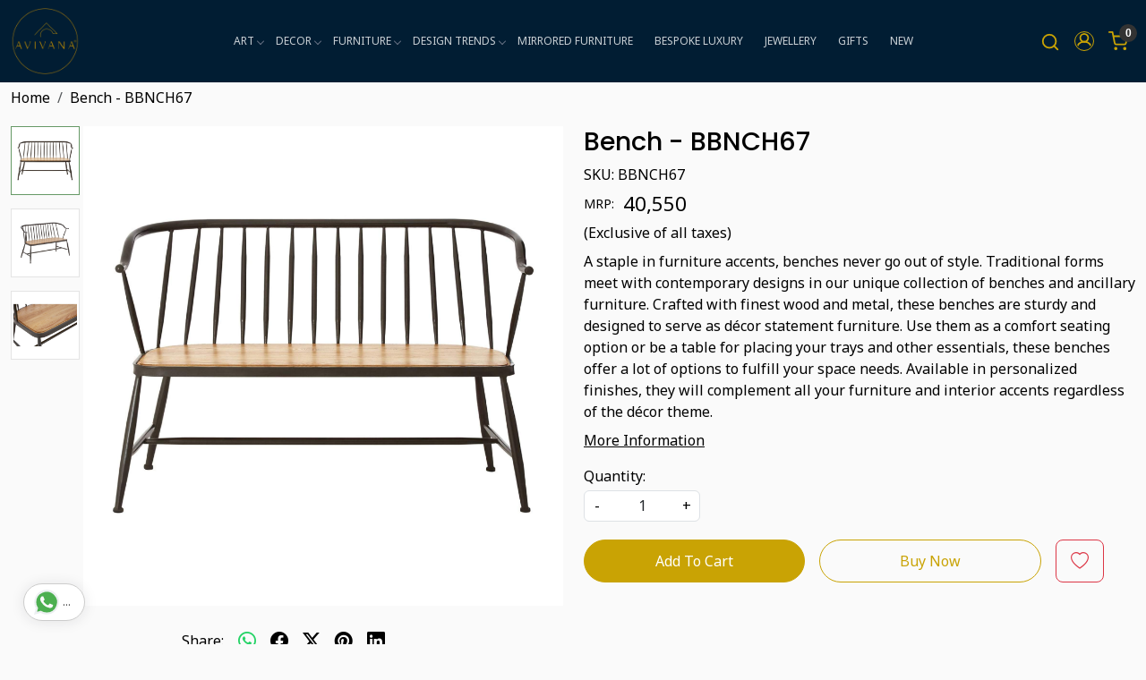

--- FILE ---
content_type: text/html; charset=UTF-8
request_url: https://www.avivana.com/products/bench-bbnch67
body_size: 27201
content:
<!DOCTYPE html><html lang="en">
<head>
    <meta http-equiv="Content-Type" content="text/html; charset=utf-8" /><meta charset="utf-8">
<meta name="viewport" content="width=device-width, initial-scale=1">
     <meta name="robots" content="index,follow"/>        
 




    <title>Bench - BBNCH67 | AVIVANA</title>
    <meta name="keywords" content="BENCH"/>    <meta name="description" content="Our Luxury Bench is designed for your comfort and leisure. Featuring quality accents, this bench seating is ideal furniture for homes, hotels and cafes."/>
<!--Store Favicons -->
    <link href="https://cdn.shopaccino.com/avivana/images/favicon.ico?v=651" type="icon" rel="icon"/><link href="https://cdn.shopaccino.com/avivana/images/favicon.ico?v=651" type="icon" rel="shortcut icon"/>
<link href="//accounts.google.com" rel="preconnect" crossorigin="anonymous"/><link href="//fonts.googleapis.com" rel="preconnect"/><link href="//fonts.gstatic.com" rel="preconnect" crossorigin="anonymous"/>
<link href="//www.googletagmanager.com" rel="dns-prefetch"/>
<link href="//connect.facebook.net" rel="dns-prefetch"/><link href="//googleads.g.doubleclick.net" rel="dns-prefetch"/>


<link href="https://cdn.shopaccino.com/avivana/products/bench---bbnch67-557239_m.jpg?v=651" rel="preload" as="image"/>    <!-- iOS -->
    <link href="https://cdn.shopaccino.com/avivana/images/apple-touch-icon.png?v=651" rel="apple-touch-icon" sizes="57x57"/>    <link href="https://cdn.shopaccino.com/avivana/images/apple-touch-icon-precomposed.png?v=651" rel="apple-touch-icon-precomposed" sizes="57x57"/>    <link href="https://cdn.shopaccino.com/avivana/images/apple-touch-icon-57x57.png?v=651" rel="apple-touch-icon" sizes="57x57"/>    <link href="https://cdn.shopaccino.com/avivana/images/apple-touch-icon-60x60.png?v=651" rel="apple-touch-icon" sizes="60x60"/>    <link href="https://cdn.shopaccino.com/avivana/images/apple-touch-icon-72x72.png?v=651" rel="apple-touch-icon" sizes="72x72"/>    <link href="https://cdn.shopaccino.com/avivana/images/apple-touch-icon-76x76.png?v=651" rel="apple-touch-icon" sizes="76x76"/>    <link href="https://cdn.shopaccino.com/avivana/images/apple-touch-icon-114x114.png?v=651" rel="apple-touch-icon" sizes="114x114"/>    <link href="https://cdn.shopaccino.com/avivana/images/apple-touch-icon-120x120.png?v=651" rel="apple-touch-icon" sizes="120x120"/>    <link href="https://cdn.shopaccino.com/avivana/images/apple-touch-icon-144x144.png?v=651" rel="apple-touch-icon" sizes="144x144"/>    <link href="https://cdn.shopaccino.com/avivana/images/apple-touch-icon-152x152.png?v=651" rel="apple-touch-icon" sizes="152x152"/>    <link href="https://cdn.shopaccino.com/avivana/images/apple-touch-icon-180x180.png?v=651" rel="apple-touch-icon" sizes="180x180"/>    
    <link href="https://cdn.shopaccino.com/avivana/images/favicon-16x16.png?v=651" rel="icon" type="image/png" sizes="16x16"/><link href="https://cdn.shopaccino.com/avivana/images/favicon-16x16.png?v=651" rel="shortcut icon" type="image/png" sizes="16x16"/>    <link href="https://cdn.shopaccino.com/avivana/images/favicon-32x32.png?v=651" rel="icon" type="image/png" sizes="32x32"/><link href="https://cdn.shopaccino.com/avivana/images/favicon-32x32.png?v=651" rel="shortcut icon" type="image/png" sizes="32x32"/>    <link href="https://cdn.shopaccino.com/avivana/images/favicon-96x96.png?v=651" rel="icon" type="image/png" sizes="96x96"/><link href="https://cdn.shopaccino.com/avivana/images/favicon-96x96.png?v=651" rel="shortcut icon" type="image/png" sizes="96x96"/>    <link href="https://cdn.shopaccino.com/avivana/images/favicon-194x194.png?v=651" rel="icon" type="image/png" sizes="194x194"/><link href="https://cdn.shopaccino.com/avivana/images/favicon-194x194.png?v=651" rel="shortcut icon" type="image/png" sizes="194x194"/>    
    <!-- Chrome -->
    <link href="https://cdn.shopaccino.com/avivana/images/android-icon-192x192.png?v=651" rel="icon" type="image/png" sizes="192x192"/><link href="https://cdn.shopaccino.com/avivana/images/android-icon-192x192.png?v=651" rel="shortcut icon" type="image/png" sizes="192x192"/>    <link href="https://cdn.shopaccino.com/avivana/images/android-icon-228x228.png?v=651" rel="icon" type="image/png" sizes="228x228"/><link href="https://cdn.shopaccino.com/avivana/images/android-icon-228x228.png?v=651" rel="shortcut icon" type="image/png" sizes="228x228"/>    
    <meta name="apple-mobile-web-app-capable" content="yes"/>    <meta name="apple-mobile-web-app-status-bar-style" content="black-translucent"/>    <meta name="apple-mobile-web-app-title" content="AVIVANA"/>    <meta name="application-name" content="AVIVANA"/>    
    <link href="https://www.avivana.com/uploads/avivana/images/manifest.json" rel="manifest"/>    
    <!-- Windows -->
    <meta name="msapplication-TileColor" content="#004c80"/>    <meta name="msapplication-TileImage" content="https://cdn.shopaccino.com/avivana/images/mstile-144x144.png?v=651"/>    <meta name="msapplication-square70x70logo" content="https://cdn.shopaccino.com/avivana/images/mstile-70x70.png?v=651"/>    <meta name="msapplication-square150x150logo" content="https://cdn.shopaccino.com/avivana/images/mstile-150x150.png?v=651"/>    <meta name="msapplication-wide310x150logo" content="https://cdn.shopaccino.com/avivana/images/mstile-310x150.png?v=651"/>    <meta name="msapplication-square310x310logo" content="https://cdn.shopaccino.com/avivana/images/mstile-310x310.png?v=651"/>    
    <meta name="msapplication-config" content="https://www.avivana.com/uploads/avivana/images/browserconfig.xml"/>    <meta name="theme-color" content="#004c80"/>    <meta name="msapplication-tooltip" content="AVIVANA"/>
                        <link rel="canonical" href="https://www.avivana.com/products/bench-bbnch67" />        

    
	<link rel="stylesheet" type="text/css" href="/css/assets/plugins/bootstrap-5.3.3/css/bootstrap.min.css" as="style"/>
	<link rel="stylesheet" type="text/css" href="/css/style.min.css?v=651" as="style"/>
	<link rel="stylesheet" type="text/css" href="/css/theme.css?v=651" as="style"/>

	<script type="text/javascript" src="/js/jquery-3.6.0.min.js" rel="preload"></script>

	<script type="text/javascript" src="/js/lazysizes-5.3.2.min.js" rel="preload"></script>

	<link rel="stylesheet" type="text/css" href="/css/assets/plugins/bootstrap-icons-1.11.3/bootstrap-icons.min.css" as="style" defer="defer"/>

	<link rel="stylesheet" type="text/css" href="/css/assets/plugins/jquery-ui-1.13.1/jquery-ui.min.css" as="style" async="async"/>

	<link rel="stylesheet" type="text/css" href="/css/assets/plugins/intl-tel-input/css/intlTelInput.min.css"/>

	<script type="text/javascript" src="/css/assets/plugins/intl-tel-input/js/intlTelInput.min.js"></script>
    <meta property="og:title" content="Bench - BBNCH67"/><meta property="og:type" content="product"/><meta property="og:url" content="https://www.avivana.com/products/bench-bbnch67?currency_id=1"/><meta property="og:image" content="https://cdn.shopaccino.com/avivana/products/bench---bbnch67-557239_m.jpg?v=651"/><meta property="og:image:alt" content="Bench - BBNCH67"/><meta property="og:description" content="Our Luxury Bench is designed for your comfort and leisure. Featuring quality accents, this bench seating is ideal furniture for homes, hotels and cafes."/><meta property="og:site_name" content="AVIVANA"/><meta property="twitter:card" content="AVIVANA"/><meta property="twitter:title" content="Bench - BBNCH67"/><meta property="twitter:image" content="https://cdn.shopaccino.com/avivana/products/bench---bbnch67-557239_m.jpg?v=651"/><meta property="twitter:description" content="Our Luxury Bench is designed for your comfort and leisure. Featuring quality accents, this bench seating is ideal furniture for homes, hotels and cafes."/><meta property="twitter:url" content="https://www.avivana.com/products/bench-bbnch67"/><link rel="stylesheet" type="text/css" href="/css/slickanimate-all.min.css"/><link rel="stylesheet" type="text/css" href="/css/glasscase.min.css"/><link rel="stylesheet" type="text/css" href="/css/assets/plugins/photoswipe/photoswipe-all.min.css"/><link rel="stylesheet" type="text/css" href="/css/assets/plugins/star-rating/css/star-rating.min.css"/><link rel="stylesheet" type="text/css" href="/css/assets/plugins/bootstrap-datepicker/css/datepicker.css"/><script type="text/javascript" src="/js/slick-all.min.js"></script><script type="text/javascript">
//<![CDATA[
jQuery(function($){
        Theme.Utils.Product.addToWishlistFromList();
        Theme.Utils.Product.removeFromWishlist();
        Theme.Utils.Product.preventWishlistLoginRedirection();
        });
        
//]]>
</script><script type="text/javascript" src="//cdnjs.cloudflare.com/ajax/libs/modernizr/2.8.3/modernizr.min.js"></script><script type="text/javascript" src="/js/jquery.glasscase.min.js"></script><script type="text/javascript" src="/css/assets/plugins/photoswipe/photoswipe-all.min.js"></script><script type="text/javascript" src="/js/option_selection.min.js"></script>    <style type="text/css">
 body {  background-color: #fafafa !important; background-repeat: repeat !important; font-size: 23 !important; color: #000000 !important; } 
 .header-txt, .header-topbar, .header-txt a {  background-color: #011d33 !important; color: #ffffff !important; } 
 @media (min-width: 768px) { 
 .mobile-header, .h-unsticky #header-option3 .mobile-header, .h-unsticky #header-option4 .mobile-header {  background-color: #011d33; color: #c9a304 important; } 
  .mobile-header .toppanel-hold a, #logo a, .m-logo a, #header-option4 .searchbar button, #header-option4 .searchbar input {  color: #c9a304 !important; } 
svg.svg-color path {  fill: #c9a304 !important; } 
 .mobile-header .toppanel-hold a:hover {  color: #ffffff } 
 } 
 @media (max-width: 991px) { 
.h-unsticky #header-option3 .mobile-header, .header_inner #header-option3 .mobile-header, #header-option3 .nav-toggle::before, .h-unsticky #header-option4 .mobile-header, .header_inner #header-option4 .mobile-header, #header-option4 .nav-toggle::before  {  background-color: #011d33 !important; color: #c9a304 ; } 
#header-option3 .nav-toggle::before, #header-option4 .nav-toggle::before  {  background-color: #c9a304!important; box-shadow:  0 0.6em 0 0 #c9a304 , 0 1.15em 0 0  #c9a304!important; } 
 #header-option3 .mobile-header .toppanel-hold a,#header-option3  #logo a,#header-option3  .m-logo a, #header-option4 .mobile-header .toppanel-hold a,#header-option4  #logo a,#header-option4  .m-logo a{  color: #c9a304 !important; } 
 } 
 .m-logo {  background-color: #011d33 !important; color: #c9a304 !important; } 
  .m-logo a {  color: #c9a304 !important; } 
.m-logo a:hover {  color: #ffffff !important; } 
 .footer-links .h4, .footer-links h4, .footer-links h5, .social-hold h4, .store-policies li::after {  color: #ffffff !important; } 
 footer {  background-color: #011d33 !important; color: #ffffff !important; } 
 footer a {  color: #ffffff !important; } 
 footer a:hover {  color: #d1d1d1 !important; } 
 p {  font-size: 23 !important; color: #000000 !important; } 
 a, .btn-link, .pagination > li:first-child > a, .pagination > li:first-child > span,  .btn-link, .progress-steps li.active, .progress-steps li.active .stronger, .pagination > li > a, .pagination > li > span {  font-size: 16; color: #000000; } 
 a:hover, .btn-link:hover {  font-size: 16; color: #000000; } 
 h1 {  font-size: 23 !important; color: #000000 !important; } 
 h2 {  font-size: 23 !important; color: #000000 !important; } 
 h3 {  font-size: 23 !important; color: #000000 !important; } 
 h4 {  font-size: 23 !important; color: #000000 !important; } 
 h5 {  font-size: 23 !important; color: #000000 !important; } 
 h6 {  font-size: 16 !important; color: #000000 !important; } 
 p {  font-size: 23 !important; color: #000000 !important; } 
.shoppingcart .cart-icon span, .searchbar .theme-btn, .btn-primary, .list-group-item.active, .dropdown-item:active {  background-color: #c9a304 !important; border-color: #c9a304 !important; font-size: 16px !important; color: #ffffff !important; } 
.dropdown-item:active, .description-all-tabs .nav-tabs .nav-item.show .nav-link,.description-all-tabs .nav-tabs .nav-link.active {  background-color: #c9a304 !important; color: #ffffff !important; } 
.btn-primary, .btn-wishlist, .variant_size_span, .description-all-tabs .nav-tabs .nav-link {  border-radius: 30px !important; } 
.btn-outline, .btn-outline-primary{  border-color: #c9a304 !important; color: #c9a304 !important; font-size: 16px !important; border-radius: 30px !important; } 
.btn-wishlist{  font-size: 16px !important; } 
.searchbar .input-group-btn:hover, .btn-primary:hover, .btn-primary:focus, .btn-primary:active, .btn-outline-primary:hover, .btn-outline-primary:focus, .btn-outline-primary:active, .btn-outline-primary.active {  background-color: #deb612 !important; border-color: #d3ad11 !important; font-size: 16px !important; color: #ffffff !important; border-radius: 30px !important; } 
.theme_border, .border-primary, .tabsborder.active {  border-color: #c9a304 !important; } 
 .pagination > li > a, .pagination > li > span {  color: #000000 !important; } 
 .pagination > li.active > a, .pagination > li.active > span, .pagination > li.active > a:hover, .pagination > li.active > span:hover, .pagination > li.active > a:focus, .pagination > li.active > span:focus {  color: #000000 !important; } 
 .pagination > li > a:hover, .pagination > li > span:hover, .pagination > li > a:focus, .pagination > li > span:focus {  color: #000000 !important; } 
 @media (min-width: 992px) { 
 .navigation, .h-unsticky #header-option3 .navigation {  background-color: #011d33 !important } 
 .nav-menu > li > a, .h-unsticky #header-option3 .nav-menu > li > a {  background-color: #011d33 !important; font-size: 12px !important; color: #c9d0d5 !important; text-transform: uppercase !important; } 
 .nav-menu > li:hover > a, .nav-menu > li.active > a, .nav-menu > li.focus > a {  background-color: #011d33 !important; font-size: 12px !important; color: #c9d0d5 !important; } 
 .nav-dropdown > li > a {  background-color: #011d33 !important; font-size: 12px !important; color: #c9d0d5 !important; text-transform: uppercase !important; } 
 .nav-dropdown > li > a:hover, .nav-dropdown > li > a:focus {  background-color: #011d33 !important; font-size: 12px !important; color: #ffc107 !important; } 
 .navigation-portrait .nav-dropdown > li > ul > li > a {  background-color: #011d33 !important; font-size: 12px !important; color: #c9d0d5 !important; text-transform: uppercase !important; } 
 .navigation-portrait .nav-dropdown > li > ul > li > a:hover, .navigation-portrait .nav-dropdown > li > ul > li > a:focus {  background-color: #021423 !important; font-size: 12px !important; color: #ffffff !important; } 
.radio label::before, .checkbox label::before { border-color:#000000; } 
 .teaser > div.link > a:hover > span.shop-btn,.product-display:hover span.btn, .theme-circle, ul.slimmenu li ul li a:hover, .bs-wizard > .bs-wizard-step.active > .progress > .progress-bar, .bs-wizard > .bs-wizard-step.active > .bs-wizard-dot, .bs-wizard > .bs-wizard-step.active > .bs-wizard-dot:after, .green-black ul.dropdown ul li.hover, .green-black ul.dropdown ul li:hover, .mobile-slide .carousel-indicators .active, .filter-panel .radio label::after { background-color:#c9a304; color:#ffffff; }  
 } 
 .quick-modal-box {  background-color: #fafafa !important; font-size: 23 !important; color: #000000 !important; } 
 </style>    
            <style>
    /* @import url('https://fonts.googleapis.com/css?family=Roboto:300,400,500,700&display=swap');
    @import url('https://fonts.googleapis.com/css?family=Source+Serif+Pro:400,600,700&display=swap'); */


    @import url('https://fonts.googleapis.com/css2?family=Poppins:wght@500;600&display=swap');
    @import url('https://fonts.googleapis.com/css2?family=Noto+Sans&display=swap');

    .txt-styl p {
        font-size: 15px !important;
        text-align: justify !important;
        color: #000000bd !important;
    }

    html,
    body,
    button,
    input,
    select,
    textarea,
    p {
        font-family: 'Noto Sans', sans-serif;
        font-weight: 400;
    }


    .h3,
    .h4,
    .h5,
    .h6,
    h3,
    h4,
    h5,
    h6 {
        font-family: 'Poppins', sans-serif;
        font-weight: 500;
    }

    .h1,
    .h2,
    h1,
    h2 {
        font-family: 'Poppins', sans-serif;
        font-weight: 500;
    }

    .welcome-text {
        padding: 1.6rem 0 5rem 0;
        background-color: #ffffff;
    }

    .newsltr-heading h4 {
        color: #000000 !important;
    }


    .text-size {
        font-size: 14px;
        line-height: 1.5
    }

    #logo {
        margin: .5em 0;
        text-align: center;
    }

    #logo a {
        display: inline-block;
        text-align: center;
        margin: 0px auto;
    }

    #logo img {
        max-width: 180px;
    }

    @media(max-width:767px) {
        .toppanel-hold {
            margin-top: 0em !important;
        }

        .product_detail .btn-wishlist {
            width: 50px;
            color: #FFF !important;
        }

        .product_detail .fa-heart-o {
            color: #011d33;
        }

        .product_detail .btn-wishlist {
            width: 60px !important;
            text-align: center;
        }

    }

    @media(min-width:768px) {
        .nav-menu>.menu-item:first-child a:before {
            text-align: center;
            content: '';
            position: absolute;
            top: 5px;
            z-index: 99;
            background: url('../uploads/avivana/images/aviana-home.png') no-repeat center center;
            background-size: 25px 25px;
            cursor: pointer;
            width: 25px;
            height: 25px;
            left: -20%;
            right: 0px;
        }
    }

    .teaser .teaser-item-div figure {
        border: solid 1px #999;
    }

    .product-inline-hold {
        margin-left: -10px;
        margin-right: -10px;
    }

    .product-inline-2 .teaser,
    .product-inline-3 .teaser,
    .product-inline-4 .teaser,
    .product-inline-6 .teaser {
        padding: 10px;
    }

    .shihp {
        border-bottom: solid 1px #ededed;
        margin-bottom: 1rem
    }

    .shihp ul li {
        width: 19%;
    }

    .social-hold li a i.fa-facebook {
        background: #c9a304;
        color: #000 !important;
        width: 25px;
        height: 25px;
        padding-top: 4px;
    }

    .social-hold li a i.fa-pinterest {
        background: #c9a304;
        color: #000 !important;
        width: 25px;
        height: 25px;
        padding-top: 4px;
    }

    .social-hold ul li a i {
        background: #c9a304;
        color: #000 !important;
        width: 25px;
        height: 25px;
        padding-top: 4px;
    }

    .social-hold li a i.fa-instagram::before {
        content: "\f16d";
    }

    .social-hold ul li a i {
        border-radius: 5px;
    }

    .glass-case ul li .gc-li-display-container {
        border: solid 1px #efefef;
        padding: 5px;
        border-radius: 3px;
    }

    .glass-case ul li .gc-li-display-container img {
        padding: 1rem;
    }

    .product_detail .btn-wishlist {
        width: 100%;
    }

    .footer-custom {
        padding-top: 3rem;
        font-size: 17px;
    }

    .footer-custom li {
        padding: 2px
    }

    @media(max-width:767px) {
        .shihp ul {
            text-align: left
        }

        .shihp ul li {
            width: 49%;
        }

        .product_detail h1 {
            font-size: 2rem;
        }

        .welcome-text {
            padding: 0.8rem 0 5rem 0 !important;
        }
    }

    @media(max-width:640px) {
        .shihp ul {
            margin: 0;
        }

        .shihp ul li {
            padding: 0;
            width: 24%;
        }

        .logintoprice {
            font-size: 1.1em;
        }

        .m-logo img {
            max-height: 80px;
        }
    }

    @media(max-width:375px) {
        .home-icon li {
            max-width: 135px;
        }
    }

    .srvc p {
        margin: 15px 0;
    }

    @media(min-width: 768px) {
        .srvc ul li {
            max-width: 570px;
            text-align: left;
            margin-left: auto;
        }
    }

    @media(max-width:767px) {
        .srvc ul {
            text-align: left;
            padding-left: 2rem;
        }
    }

    .srvc ol li {
        margin: 15px 0;
    }
	
	.sticky-foam{
		right: -3.2rem;
		bottom: 20rem;
		z-index: 1020;
		transform: rotate( 
		270deg );
		background: #c9a304;
		padding: 0.4rem 0.7rem;
		border-radius: 15px 15px 0 0;
		border: solid 2px #ffffff;
		text-transform: uppercase;
		font-size: inherit;
		letter-spacing: 1px;
		width: 137px;
		position: fixed;
	}
.testimonials-list .font-italic{
 display:none;
}
.video_auto_paly {
    margin:0;
    position:relative;
    padding:0;
    padding-bottom:calc(56.25%);
}

.welcome-text .container-fluid .row .col-12 {
    padding-left: 0rem !important;
    padding-right: 0rem !important;
}
.instafeed-hold .heading h3{
    display: none;
}
@media (max-width: 767px){
.welcome-text {
    padding: 0.8rem 0 1.5rem 0 !important;
}}

.footer-text-section{
background-color:#fff !important;
padding-top: 2.5rem !important;
padding-bottom:3rem !important;
}
.home-testimonials-hold{
padding-bottom:0rem !important;
}
.footer-text-section  h3, .footer-text-section p{
color:#000 !important;
}

.home-category-hold { margin-top:25px;}




/* ---------------New----------Css-----------Start--------------- */
.btn-primary, .btn-outline-primary{
    padding: 10px 30px !important;
}
.imagetext-overlay{   
    padding: 0rem !important;
    min-height: 450px;
    max-height: 450px;
    background-size: cover;
    background-repeat: no-repeat;
    background-position: center center;
    
    height: 450px;
}
.imagetext-overlay  div > span{
    font-weight: 600;
    font-family: 'Poppins', sans-serif;
}
#image_with_text_overlay_10315{
    margin-top: 0.7rem;
}
.imagetext-overlay .imagetext-overlay-img figure{
    display: none !important;
}
.home-featured-product .btn, #testimonials_10329 .btn{
    background-color: transparent !important;
    border-radius: 0px !important;
    padding: 0px !important;
    border: none !important;
    font-size: 11px !important;
    color: #333 !important;
    border-bottom: 1px solid #333 !important;
    text-transform: uppercase;
    letter-spacing: 3px;
}
#testimonials_10329 .btn{
    margin-top: 2rem;
}
.teaser .teaser-item-div .teaser-name{
    text-align: center !important;
}
.home-category-tabs{
    padding-top: 0rem !important;
    padding-bottom: 0rem !important;
}
.home-featured-product{
    padding-top: 1rem !important;
    padding-bottom: 1rem !important;
}
.home-featured-product .carousel-cell.mb-4{
    margin-bottom: 0.3rem !important;
}
.imagetext-overlay{
    position: relative;
}
.imagetext-overlay::after{
    content: '';
    left: 50%;
    top: auto;
    bottom: -15px;
    width: 0;
    height: 0;
    margin-left: -18px;
    border-left: 20px solid transparent;
    border-right: 20px solid transparent;
    border-bottom: 15px solid #cfcfcf;
    position: absolute;
    transform: rotate(-180deg);
    z-index: 1;

}
#footer-bottom{
    background-color: transparent !important;
    border-top: 1px solid #dee2e6 !important;
    color: #fff !important;
}
#footer-bottom a{
    color: #fff !important;
}
#footer-top .footer-links-hold{
    padding-top: 2.3rem !important;
    padding-bottom: 1.3rem !important;
}
.footer-custom{
    padding-top: 0rem !important;
}

.homepage-testimonials-panel-hold .px-xxl-5{
    background-color: #fff;
    box-shadow: 0 15px 20px -5px rgba(0, 0, 0, 0.04);
    padding: 1.5rem !important;
    margin: 0rem 1rem;
    height: 100%;
    display: block;
    max-width: 100%;
    max-height: 100%;
    box-shadow: 0 15px 20px -5px rgba(0, 0, 0, 0.04);
}
.footer-text-section{
    margin-top: 0rem !important;
}
.sub-category-desc .storecategory .subcategory .categorycaption{
    font-size: 14px !important;
}
.sub-category-desc .row.row-cols-lg-4{
    --bs-gutter-x: 0.5rem;
}
.pages-banner img{
    width: 100%;
}
.img-responsive{
    max-width: 100%;
    height: auto;
}
.social-hold ul li a i{
    display: flex
;
    align-items: center;
    justify-content: center;
    line-height: -15px;
}
.header_inner  + .container-screen .homepage-testimonials-panel-hold{
    display: none !important;
}
.logo-hold #logo{
    max-width: 130px;
}
@media(min-width:768px){
    .sub-category-desc .storecategory .subcategory{
        width: 16.66% !important;
    }
    .imagetext-overlay{
        background-attachment: fixed;
    }
    .category-banner figure{
        --bs-aspect-ratio: 30% !important;
    }
    .category-banner figure::before{
        padding-top: 30% !important;
    }
}

@media(max-width:767px){
   .imagetext-overlay {
        min-height: 200px;
        max-height: 250px;
        height: 375px;
        background-size: cover;
        background-position: center top;
    } 
    .btn-primary, .btn-outline-primary {
        padding: 8px 26px !important;
    }
    .logo-hold #logo {
        max-width: 97px;
    }
    .category-banner figure{
        --bs-aspect-ratio: 41.66% !important;
    }
}
@media(max-width:991px){
    .nav-toggle:before{
        background-color: #ffffff;
        box-shadow: 0 .5em 0 0 #ffffff, 0 1.04em 0 0 #ffffff;
    }
    .mobile-header, .h-unsticky #header-option3 .mobile-header, .h-unsticky #header-option4 .mobile-header {
        background-color: #011d33;
        color: #c9a304 important;
    }
    .mobile-header .toppanel-hold a, #logo a, .m-logo a, #header-option4 .searchbar button, #header-option4 .searchbar input {
        color: #c9a304 !important;
    }
}



/* --------------new----------css-----------add------rmc------ */
.footer-text-section, #testimonials_10329{
    background-color: #fafafa !important;
}
.footer-text-section .home-icon li img{
  mix-blend-mode: darken;
}
.footer-text-section a{
    color: #000 !important;
}

.homepage-testimonials-panel-hold .slick-slide{
    background-color: #fff;
    box-shadow: 0 15px 20px -5px rgba(0, 0, 0, 0.04);
    padding: 1.5rem !important;
    margin: 0rem 1rem;
    height: 100%;
    display: block;
    max-width: 100%;
    max-height: 100%;
    height: 100%;
    box-shadow: 0 15px 20px -5px rgba(0, 0, 0, 0.04);

}
.homepage-testimonials-panel-hold .slick-slide .cstr-name{
        font-weight: 600;
}
#testimonials_10329{
    background-size: cover  !important;
}
  #div_featured_categories_11207 .home-category  .category-caption h3{
    font-size: 17px !important;
  }
#featured_categories_11207{
    padding-top: 2rem !important;
    padding-bottom: 2rem !important;
}
#div_logo_11208{
    padding-bottom: 0.5rem !important;
}
@media(min-width:992px){
    .mobile-header{
            padding: 1px 0 !important;
    }
}

@media(min-width:768px){
    .logo-mobile-menu{
        display: none;
    }
    #div_featured_categories_11207 .home-category  .figure-hold{
            max-width: 220px;
    margin: 0px auto;

    }
}
@media(max-width:767px){
    .nav-menus-wrapper .currency-m-border .top-login-dtp{
       
        border-bottom: none !important;
        margin-bottom: 10px;
        padding-top: 10px !important;
        border-top-color: #00000014 !important;
    }
   
    .nav-menus-wrapper .currency-m-border .top-login-dtp span.text-muted{
        display: none !important;
    }
    .nav-menus-wrapper .currency-m-border .top-login-dtp .btn{
        border: 1px solid #dee2e6;
        font-size: 13px !important;
        border-radius: 3px !important;
    }
    .logo-mobile-menu{
            max-width: 104px;
            top: 0.7em !important;
            left: 8em !important;
    }
    .mobile-header .mobile-logo .toppanel-hold .head-wish{
        display: none !important;
    }
    /* #header-option5 .logo-hold{
                position: relative;
        left: 82px;
    } */
    #header-option5 .currency-m-border{
        overflow-x: hidden;
    }
 #div_featured_categories_11207 .home-category  .category-caption h3{
    font-size: 14px !important;
  }

    
}

    .mobile-header .toppanel-hold .head-wish{
        display: none !important;
    }
    .imagetext-overlay .imagetext-overlay-caption p{
        color: #fff !important;
    }
@media(min-width:992px){
    .mobile-header .container{
        width: 100% !important;
        max-width: 100% !important;
    }
}
/*
#grid_1x2_11193 .img-ratio-1x1 figure {padding-bottom: 50%;}
#grid_1x2_11193 .img-ratio-1x1 figure img {object-position: top;}
*/

/* -----------new------------ */

.column_grid_2x1 figure img{
        object-position: top center;
}

.column_grid_2x1 .fig-caption-hover a:hover .figcaption{
    opacity: 0;
}

.teaser .teaser-item-div .price-hold{
    justify-content: center !important;
}
#grid_1x2_11193{
    padding-top: 0.1rem !important;
}
#grid_1x1_11298{
    padding-top: 0rem !important;
    padding-bottom: 0rem !important;
}
#featured_categories_11207{
    padding-top: 1rem !important;
}
#featured_categories_11207 .feature-category-title-hold{
    margin-bottom: 0.5rem !important;
}
#grid_1x2_11408{
    padding-top: 0.5rem !important;
}
#featured_categories_11417{
    padding-top: 1rem !important;
    padding-bottom: 2rem !important;
}
#featured_categories_11417 .feature-category-title-hold{
    margin-bottom: 0.5rem !important;
}
#grid_1x2_11415{
    padding-top: 0rem !important;
}
#featured_products_11416{
    padding-bottom: 0rem !important;
}
#div_logo_11208{
    margin-top: 0.5rem !important;
    margin-bottom: 0.5rem !important;
}
.sticky-foam{
    width: 154px;
        right: -3.6rem;
}
.home-logo-panel .teaser-item-div{
    max-width: 220px;
    margin: 0px auto !important;
}
#grid_1x2_11545{
    padding-top: 0rem !important;
    padding-bottom: 0rem !important;
}
#grid_1x2_11193 h2.mt-4, #grid_1x2_11415 h2.mt-4, #grid_1x2_11408 h2.mt-4{
    display: none;
}
#grid_1x2_11193, #grid_1x2_11415{
    padding-bottom: 0.5rem !important;
}
#grid_1x2_11193 .row.mt-3, #grid_1x2_11415 .row.mt-3,  #grid_1x2_11408 .row.mt-3{
    margin-top: 0rem !important;
}
#grid_1x2_11408{
    padding-top: 0rem !important;
    padding-bottom: 0rem !important;
}
#text_column_images_11438{
    padding-top: 2rem !important;
    padding-bottom: 2rem !important;
}
@media(min-width:768px){
    #div_featured_categories_11207, #div_featured_categories_11417{
        max-width: 900px;
        margin: 0px auto;
    }
    .column_grid_1x1 .fig-caption-hover figure{
    padding-bottom: 100% !important;
}
.column_grid_2x1 figure{
        padding-bottom: 70% !important;
}
#div_featured_categories_11417 .home-category{
    padding: 0rem 2.5rem;
}
}

.homepage-testimonials-panel-hold .carousel-indicators {bottom: -20px;}
@media(max-width:767px){
    .home-slider .sliders-11339 .hero-caption{
        top: 1rem !important;
        bottom: auto !important;
    }
    .imagetext-overlay{
        background-size: cover !important;
    }
    #grid_1x2_11545 h2.mt-4{
        margin-top: 0.9rem !important;
        margin-bottom: 0rem;
    }
     #grid_1x2_11545 .row.mt-3{
        margin-top: 0.4rem !important;
     }
     #featured_products_11416{
        padding-top: 0rem !important;
     }
     #featured_products_11599, #featured_products_11619, #featured_products_10316, #featured_products_10320, #featured_products_10318, #featured_products_10328, #featured_products_10322{
        padding-bottom: 0.5rem !important;
     }
     #featured_categories_11417{
        padding-top: 0.5rem !important;
        padding-bottom: 1.3rem !important;
     }
     #testimonials_10329{
        padding-top: 2rem   !important;
        padding-bottom: 2rem !important;
     }
     #text_column_images_11438{
        padding-top: 1rem !important;
        padding-bottom: 1rem !important;
     }
     #div_logo_11208{
        padding-top: 0.7rem !important;
     }
     #div_text_column_images_11438{
            --bs-gutter-x: 0.5rem;
     }
}
</style><script type="text/javascript">
//<![CDATA[
    window.BRAND_STORE_ID = 2951;
    window.BRAND_STORE_CURRENCY_SYMBOL_POSTFIX = 0;
    window.IS_WHOLESALER = 0;
    window.IS_B2B_QUANTITY_MULTIPLE = 0;
    window.BRAND_STORE_LANGUAGE = 'en';
    
    //Set Global Variables
    window.Store = window.Store || {};  // create if not exists
    Store.StoreConfig = Object.assign({"id":"2951","store_website_url":"www.avivana.com","store_domain_name":"avivana","is_multi_variant_add_cart_enabled":0,"language_code":"en","store_country_id":"101"}, Store.StoreConfig || {});
    Store.TemplateConfig = Object.assign({"is_b2b_quantity_multiple":0,"show_sidebar_on_addcart":1,"is_get_quote":0,"is_customer_register_in_popup":1,"show_discount_percent_on_product":1,"show_discount_percent_on_product_round_off":1}, Store.TemplateConfig || {});
    Store.CustomerConfig = Object.assign({"is_wholesaler":0}, Store.CustomerConfig || {});
    Store.AppConfig = Object.assign({"is_gold_rate":0}, Store.AppConfig || {});
//]]>
</script>    
                
    <script type="text/javascript">
//<![CDATA[
var googleRecaptchaSiteKey = '6LdWru8oAAAAAHsOIy3fGPRcQTPB9arzKg595bUp';
//]]>
</script></head>

<body>
            
                
                
    
    <div class="bg-white header-height"></div>
        <header id="header" class="sticky-top header_inner">
        <div class="container-screen">
                        <div id="header-option5">
    <div id="sticky-mhead"></div>
    <div class="clearfix">
        <div class="clearfix mobile-header">
            <div class="container">
                <div class="d-flex justify-content-between align-items-center mobile-logo">
                    <div class="d-block d-lg-none">
                        <div class="position-relative m-nav-icon"><div class="animate fadeIn nav-toggle"></div></div>
                    </div>
                    <div class="w-100 logo-hold">
                        <div id="logo" class="clearfix">
             <a href="/" title="Home" class="d-block ratio" style="--bs-aspect-ratio: 57%"><img src="https://cdn.shopaccino.com/avivana/images/avivana-global-website-logo-02-83724997076823_header_logo.png?v=651" alt="AVIVANA" class="img-fluid" width="300" height="115" fetchpriority="high"/></a>    </div>                    </div>

                    <div class="text-lg-center w-100 menu-bar">   
                        <nav id="navigation1" class="d-block position-relative w-100 navigation d-none d-md-block">
    <div class="animate fadeIn nav-toggle d-none"></div>
    <div class="nav-menus-wrapper">
                
        <ul class="m-0 list-inline nav-menu">
                                          <li class="list-inline-item"><a href="/categories/art">ART</a><ul class="nav-dropdown"><li><a href="/categories/bespoke-paintings">BESPOKE PAINTINGS</a></li><li><a href="/categories/jewelery-art">JEWELRY ART</a></li><li><a href="/categories/miniature-art">MINIATURE ART</a></li><li><a href="/categories/mirror-art">MIRROR ART</a></li><li><a href="/categories/modern-art">MODERN ART</a></li><li><a href="/categories/objet-dart">OBJET D&#039;ART</a></li><li><a href="/categories/pichwai-art">PICHWAI ART</a></li><li><a href="/categories/stamp-paper-art">STAMP PAPER ART</a></li><li><a href="/categories/usta-art">USTA ART</a></li><li><a href="/categories/velvet-art">VELVET ART</a></li><li><a href="/categories/wall-art">WALL ART</a></li></ul></li><li class="list-inline-item"><a href="/categories/decor">DECOR</a><ul class="nav-dropdown"><li><a href="/categories/bookends">BOOKENDS</a></li><li><a href="/categories/botanicals">BOTANICALS</a></li><li><a href="/categories/candle-holders">CANDLE HOLDERS</a></li><li><a href="/categories/clocks">CLOCKS</a></li><li><a href="/categories/jars-vases">JARS &amp; VASES</a></li><li class="list-inline-item"><a href="/categories/lighting">LIGHTING</a><ul class="nav-dropdown"><li><a href="/categories/ceiling-lights">CEILING LIGHTS</a></li><li><a href="/categories/chandeliers">CHANDELIERS</a></li><li><a href="/categories/floor-lamps">FLOOR LAMPS</a></li><li><a href="/categories/table-lamps">TABLE LAMPS</a></li></ul></li><li><a href="/categories/mirrors">MIRRORS</a></li><li><a href="/categories/photo-frames">PHOTO FRAMES</a></li></ul></li><li class="list-inline-item"><a href="/categories/furniture">FURNITURE</a><ul class="nav-dropdown"><li><a href="/categories/accent-chair">ACCENT CHAIR</a></li><li><a href="/categories/accent-table">ACCENT TABLE</a></li><li><a href="/categories/armchair">ARMCHAIR</a></li><li><a href="/categories/bench">BENCH</a></li><li><a href="/categories/chest-of-drawers">CHEST OF DRAWERS</a></li><li><a href="/categories/coffee-table">COFFEE TABLE</a></li><li><a href="/categories/console-table">CONSOLE TABLE</a></li><li><a href="/categories/end-table">END TABLE</a></li><li><a href="/categories/media-unit">MEDIA UNIT</a></li><li><a href="/categories/side-table">SIDE TABLE</a></li><li><a href="/categories/sideboard-cabinet">SIDEBOARD CABINET</a></li><li><a href="/categories/sofa">SOFA</a></li></ul></li><li class="list-inline-item"><a href="/categories/design-trends">DESIGN TRENDS</a><ul class="nav-dropdown"><li><a href="/categories/art-deco">ART DECO</a></li><li><a href="/categories/contemporary-style">CONTEMPORARY STYLE</a></li><li><a href="/categories/english-country">ENGLISH COUNTRY</a></li><li><a href="/categories/hollywood-regency">HOLLYWOOD REGENCY</a></li><li><a href="/categories/indian-interiors">INDIAN INTERIORS</a></li><li><a href="/categories/industrial-style">INDUSTRIAL STYLE</a></li><li><a href="/categories/modern-minimalist">MODERN MINIMALIST</a></li><li><a href="/categories/neo-classical">NEO CLASSICAL</a></li><li><a href="/categories/swiss-chalet">SWISS CHALET</a></li><li><a href="/categories/transitional-style">TRANSITIONAL STYLE</a></li></ul></li><li><a href="/categories/mirrored-furniture">MIRRORED FURNITURE</a></li><li><a href="/categories/bespoke-luxury">BESPOKE LUXURY</a></li><li><a href="/categories/jewellery">JEWELLERY</a></li><li><a href="/categories/gifting">GIFTS</a></li><li><a href="/categories/new">NEW</a></li>
                                            

                                                                                    
        </ul>
    </div>
</nav>                    </div>

                    <div class="toppanel-hold">
                        <div class="d-flex justify-content-end align-items-center">
                            <div class="d-none d-md-block">
                                                        </div>
                            <div class="search-toggle">
                                <a role="link" aria-label="Search" tabindex="0" class="search-icon px-2 icon-search"><svg class="svg-size ico-srch" viewBox="0 0 24 24" width="25" height="25" stroke="currentColor" stroke-width="1" fill="none" stroke-linecap="round" stroke-linejoin="round"><circle cx="11" cy="11" r="8"></circle><line x1="21" y1="21" x2="16.65" y2="16.65"></line></svg></a>
                                <a role="link" aria-label="Search" tabindex="0" class="search-icon px-2 icon-close"><svg class="svg-size ico-close" viewBox="0 0 24 24" width="25" height="25" stroke="currentColor" stroke-width="1" fill="none" stroke-linecap="round" stroke-linejoin="round" class="css-i6dzq1"><line x1="18" y1="6" x2="6" y2="18"></line><line x1="6" y1="6" x2="18" y2="18"></line></svg></a>
                            </div>
                                                            <div class="head-wish">
                                    <a class="px-2 d-flex btn_login_popup" href="/myaccount/wishlist">
                                        <i class="fa fa-star-o d-none" aria-hidden="true"></i>
                                        <svg class="svg-size" viewBox="0 0 24 24" width="25" height="25" stroke="currentColor" stroke-width="1" fill="none" stroke-linecap="round" stroke-linejoin="round" class="css-i6dzq1"><title>Wishlist</title><path d="M20.84 4.61a5.5 5.5 0 0 0-7.78 0L12 5.67l-1.06-1.06a5.5 5.5 0 0 0-7.78 7.78l1.06 1.06L12 21.23l7.78-7.78 1.06-1.06a5.5 5.5 0 0 0 0-7.78z"></path></svg>
                                    </a>
                                </div>
                                <div class="clearfix">
                                    <div class="clear top-login-dtp">
                                                                                    <a aria-label="Wishlist" role="button" class="px-2 d-flex btn_login_popup" href="#" id="user_profile" aria-label="Accounts">
                                                <svg class="svg-size" role="presentation" viewBox="0 0 20 20" width="23" height="23" stroke-width="1" >
                                                <title>Account</title>
                                                  <g transform="translate(1 1)" stroke="currentColor" fill="none" fill-rule="evenodd" stroke-linecap="square">
                                                    <path d="M0 18c0-4.5188182 3.663-8.18181818 8.18181818-8.18181818h1.63636364C14.337 9.81818182 18 13.4811818 18 18"></path>
                                                    <circle cx="9" cy="4.90909091" r="4.90909091"></circle>
                                                  </g>
                                                </svg>
                                            </a>
                                                                            </div>
                                    <div class="top-login">
                                                                          </div>
                                </div>
                                <div class="shoppingcart">
                                    <div id="div-drop-cart" class="position-relative">
                                        <div class="position-relative cd-cart-trigger">
                                            <a href="/store_carts/cart" title="Shopping Bag" class="d-flex px-2 cart-icon align-items-center">
                                                <span class="position-absolute rounded-circle badge badge-primary bg-dark text-white">0</span>
                                                <svg class="svg-size" viewBox="0 0 24 24" width="25" height="25" stroke="currentColor" stroke-width="1" fill="none" stroke-linecap="round" stroke-linejoin="round" class="css-i6dzq1"><circle cx="9" cy="21" r="1"></circle><circle cx="20" cy="21" r="1"></circle><path d="M1 1h4l2.68 13.39a2 2 0 0 0 2 1.61h9.72a2 2 0 0 0 2-1.61L23 6H6"></path></svg>
                                           </a>
                                        </div>
                                    </div>
                                </div>
                                                    </div>
                    </div>
                </div>
            </div>
        </div>
        <div class="mobile-header-height d-block d-md-none"></div>        
    </div>

                            
   
        <form action="/products/search" class="w-100 form-search" id="ProductsSearchForm" method="get" accept-charset="utf-8">        <div class="position-absolute search-container">
            <div id="searchbar" class="searchbar srch-pos-right">
                <div class="input-group">
                    <input name="keyword" id="keyword" class="form-control search-input rounded-0" placeholder="Search ..." autocomplete="off" type="text"/>                    <div class="input-group-append">
                        <button type="submit" id="search_submit" title="search">
                            <svg class="svg-size ico-srch" viewBox="0 0 24 24" width="28" height="28" stroke="currentColor" stroke-width="2" fill="none" stroke-linecap="round" stroke-linejoin="round"><circle cx="11" cy="11" r="8"></circle><line x1="21" y1="21" x2="16.65" y2="16.65"></line></svg>
                        </button>
                    </div>
                </div>
            </div>
        </div>
    </form>     
   
</div>
        </div>
    </header>
    
    <section class="container-screen position-static">
        <div class="col mx-auto d-none text-center py-2 m-logo">
                            <a href="/" title="Home" class="d-inline-block"><img src="/img/x.gif" alt="AVIVANA" class="img-fluid lazyload" data-src="https://cdn.shopaccino.com/avivana/images/avivana-global-website-logo-02-83724997076823_header_logo.png?v=651?v=1"/></a>              
        </div>
        
        
        
                                    <div class="page-section mid-content">
            <div class="container-fluid">
                <div class="row">
                    <div class="col-md-12"></div>        
                </div>
            </div>
            <div class="clear"></div>
            
<style>
    .text-underline {text-decoration: underline;text-decoration-style: solid;text-decoration-style: dashed;text-underline-position: under;}
    .bg-soft-primary {background-color: rgba(64,144,203,.3)!important;}
    .bg-soft-success {background-color: rgba(71,189,154,.3)!important;}
    .bg-soft-danger {background-color: rgba(231,76,94,.3)!important;}
    .bg-soft-warning {background-color: rgba(249,213,112,.3)!important;}
    .estimated-delivery-steps { }
</style>
<div class="item-details-hold">
            <div class="container-fluid">
            <div class="row">
                <div class="col-md-12">
                    <div class="d-none d-sm-block">
                        <nav aria-label="breadcrumb" class="product-breadcrumb">
                            <ol class="bg-transparent pl-0 py-1 breadcrumb" itemscope itemtype="http://schema.org/BreadcrumbList">
                                <li class="breadcrumb-item" itemprop="itemListElement" itemscope itemtype="http://schema.org/ListItem">
                                    <a itemprop="item" href="/">
                                        <span itemprop="name">Home</span>
                                        <meta itemprop="position" content="1" />
                                    </a>
                                </li>
                                                                    <li class="breadcrumb-item" itemprop="itemListElement" itemscope itemtype="http://schema.org/ListItem">
                                        <a itemprop="item" href="/products/bench-bbnch67">
                                            <span itemprop="name">Bench - BBNCH67</span>
                                            <meta itemprop="position" content="2" />
                                        </a>
                                    </li>
                                                            </ol>
                        </nav>
                    </div>
                </div>
            </div>
        </div>

        
        
<div class="container-fluid">
    <div class="row">
        <div class="col-12">
            <div class="mb-3 product-des-hold">
                <div class="row">
                    <!--begin product magnifier -->
                    <div class="col-sm-6 col-12">
                                                    <div class="d-none d-sm-block dsktp-zoomer">
                                <!--<span class="mobile-zoom-icon visible-xs visible-sm"><i class="fa fa-search-plus"></i> Click on image to zoom</span>-->
                                <ul id='product-zoom' class='gc-start'>
                                                                                                                                                                    <li><img src="https://cdn.shopaccino.com/avivana/products/bench---bbnch67-557239_l.jpg?v=651?param=1" alt="Bench - BBNCH67" data-gc-caption="Bench - BBNCH67" /></li>
                                                                                                                                                                            <li><img src="https://cdn.shopaccino.com/avivana/products/bench---bbnch67-856492_l.jpg?v=651?param=2" alt="Bench - BBNCH67" data-gc-caption="Bench - BBNCH67" /></li>
                                                                                                                                                                            <li><img src="https://cdn.shopaccino.com/avivana/products/bench---bbnch67-894441_l.jpg?v=651?param=3" alt="Bench - BBNCH67" data-gc-caption="Bench - BBNCH67" /></li>
                                                                                                                        
                                    
                                                                    </ul>
                            </div>
                                                <div class="clearfix"></div>
                        <div class="text-center mt-3 mb-2 sharebtn-hold">
                            <div class="d-flex align-items-center justify-content-center social-container">
                                <label class="me-2">Share:</label>
                                                                                                    <a href="whatsapp://send" title="Whatsapp" aria-label="Whatsapp" data-text="Bench - BBNCH67" data-href="https://www.avivana.com/products/bench-bbnch67" class="p-2 whatsapp wa_btn" alt="Whatsapp"><i class="bi bi-whatsapp fs-5" aria-hidden="true"></i></a>
                                    <a href="#" title="facebook" aria-label="facebook" data-type="facebook" data-url="https://www.avivana.com/products/bench-bbnch67" data-title="Bench - BBNCH67" data-description="Our Luxury Bench is designed for your comfort and leisure. Featuring quality accents, this bench seating is ideal furniture for homes, hotels and cafes." data-media="https://cdn.shopaccino.com/avivana/products/bench---bbnch67-557239_m.jpg?v=651" class="prettySocial p-2 bi bi-facebook fs-5 facebook"></a>
                                    <a href="#" title="twitter" aria-label="twitter" data-type="twitter" data-url="https://www.avivana.com/products/bench-bbnch67" data-description="Our Luxury Bench is designed for your comfort and leisure. Featuring quality accents, this bench seating is ideal furniture for homes, hotels and cafes." data-via="AVIVANA" class="prettySocial p-2 bi bi-twitter-x fs-5 twitter"></a>
                                    <a href="#" title="pinterest" aria-label="pinterest" data-type="pinterest" data-url="https://www.avivana.com/products/bench-bbnch67" data-title="Bench - BBNCH67" data-description="Our Luxury Bench is designed for your comfort and leisure. Featuring quality accents, this bench seating is ideal furniture for homes, hotels and cafes." data-media="https://cdn.shopaccino.com/avivana/products/bench---bbnch67-557239_m.jpg?v=651" class="prettySocial p-2 bi bi-pinterest fs-5 pinterest"></a>
                                    <a href="#" title="linkedin" aria-label="linkedin" data-type="linkedin" data-url="https://www.avivana.com/products/bench-bbnch67" data-title="Bench - BBNCH67" data-description="Our Luxury Bench is designed for your comfort and leisure. Featuring quality accents, this bench seating is ideal furniture for homes, hotels and cafes." data-via="AVIVANA" data-media="https://cdn.shopaccino.com/avivana/products/bench---bbnch67-557239_m.jpg?v=651" class="prettySocial p-2 bi bi-linkedin fs-5 linkedin"></a>
                                                            </div>
                                                    </div>
                    </div>
                    <!--end product magnifier -->

                    <div class="col-sm-6 col-12">
                        <div class="product_detail">
                            <form action="/store_carts/add" class="form-horizontal" enctype="multipart/form-data" id="StoreCartAddForm" method="post" accept-charset="utf-8"><div style="display:none;"><input type="hidden" name="_method" value="POST"/><input type="hidden" name="data[_Token][key]" value="97798078536bad7dff2316c49398458e9d921d18acd2c0b86a6fd3c14cad366523684e76495c0fe4e2686404fccdcac17e94b7ce6c859f445253599d79af7557" id="Token147177848" autocomplete="off"/></div>                            <input type="hidden" name="data[StoreCart][id]" value="292881" id="StoreCartId"/>                            <input type="hidden" name="data[StoreCart][product_variant_id]" value="0" id="StoreCartProductVariantId"/>                            <input type="hidden" name="data[StoreCart][selection_type]" id="selection_type" value="0"/>
                            <div id="wishlist_err" class="alert alert-danger" role="alert" style="display:none;">
                                <span class="glyphicon glyphicon-exclamation-sign" aria-hidden="true"></span>
                                <span class="sr-only">Deleted:</span>
                                Product removed from wishlist!
                            </div>
                            <div id="wishlist_success" class="alert alert-success" role="alert" style="display:none;">
                                <span class="glyphicon glyphicon-ok" aria-hidden="true"></span>
                                <span class="sr-only">Success:</span>
                                Product added to wishlist successfully. 
                            </div>

                            <div class="prdct-name">
                                <h1>Bench - BBNCH67</h1>
                            </div>
                                                        <div class="sku">SKU: <span id="product-sku">BBNCH67</span></div>

                            
                                                                                                                                                            <div class="d-flex flex-row align-items-center py-1 prd-price-section">
                                                                                                                            <span class="me-1 small fw-normal mrptag-product">MRP: </span>
                                                                                                            
                                                                                            <div id="price-preview" class="d-flex align-items-center">
                                                    <div class="d-flex align-items-center clearfix">
                                                                                                                    <div class="me-1 product-price">₹ 40,550 </div>
                                                        
                                                          

                                                        												
                                                    </div>
                                                    	
                                                                                                    </div>                                                
                                                                                    </div>

                                                                                <div class="price-inclusive">(Exclusive of all taxes)</div>
                                                                                

                                                                                                            
                                
                                                                  

                                <div class="dropdown-divider"></div>
                                <div class="py-2 small-desc">
                                    <div class="mb-2 prd-short-summary d-none"></div>
                                    
                                                                                                                        <div class="mb-2 detail-summary">A staple in furniture accents, benches never go out of style. Traditional forms meet with contemporary designs in our unique collection of benches and ancillary furniture. Crafted with finest wood and metal, these benches are sturdy and designed to serve as décor statement furniture. Use them as a comfort seating option or be a table for placing your trays and other essentials, these benches offer a lot of options to fulfill your space needs. Available in personalized finishes, they will complement all your furniture and interior accents regardless of the décor theme.</div>
                                                                                                                    
                                    <div class="clearfix"></div>
                                    
                                                                            <a href="#desc-bookmark" class="text-decoration-underline btn-link more-info">More Information</a>
                                                                    </div>

                                                                                                                                                        <div class="border-solid margintop20 marginbottom20"></div>
                                                                                                            
                                <div class="clearfix"></div>
                                
                                
                                <div class="productdetails-hold">
                                                                                                          
                                <div class="row no-gutters">
                                                                                    
                                                                                                        <div class="variant-block">
                                                            <div class="row w-100">
                                                                
                                                                
                                                                                                                            </div>
                                                        </div>
                                                                                                                              
                                        </div>

                                                                                            <div class="row no-gutters">
                                                    <div class="col-12 col-sm-4">
                                                           
                                                    </div>
                                                </div>
                                            
                                            
                                            <div class="col-md-12 d-none" id="SizeDiv">
                                                <div class="clearfix">
                                                    <div class="d-flex align-items-center" style="padding-left:0px;">
                                                        
                                                                                                            </div>
                                                </div>
                                            </div>

                                                                                    

                                            <div class="row">
                                                <div class="col-12 pt-1 text-left qty-hold">
                                                                                                                                                                                                                                                <div class="clearfix my-1">
                                                                            <label class="mb-1">Quantity: </label>
                                                                            <div class="clearfix ">
                                                                                <input type="hidden" name="data[StoreCart][is_fabric]" id="is_fabric" class="is_fabric" value="0"/>                                                                                                                                                                <!-- Normal Quantity -->
                                                                                <div class="d-block position-relative count-input clearfix ">
                                                                                    <a class="position-absolute border-right text-center incr-btn" data-action="decrease" href="#">-</a>
                                                                                    <input name="data[StoreCart][quantity]" id="quantity" data-quantity="999999" class="form-control text-center quantity" aria-label="quantity" value="1" type="text"/>                                                                                    <a class="position-absolute border-left text-center incr-btn" data-action="increase" href="#">+</a>
                                                                                </div>

                                                                                <!-- Fabric Quantity -->
                                                                                <div class="d-block position-relative count-input clearfix d-none">																	    
                                                                                    <a class="position-absolute border-right text-center incr-btn" data-action="decrease" href="#">-</a>
                                                                                    <input name="data[StoreCart][fabric_quantity]" id="fabric_quantity" data-quantity="999999" class="form-control text-center quantity" value="0" min="0" type="text"/>                                                                                    <a class="position-absolute border-left text-center incr-btn" data-action="increase" href="#">+</a>
                                                                                </div>		
                                                                            </div> 
                                                                        </div>
                                                                        <div id="diverror">
                                                                            <span class="label label-danger text-danger"></span>  
                                                                        </div>
                                                                                                                                                                                                                                                                                        </div>
                                            </div>

                                                  


                                                                                            </div>

                                            
                                                                                        
                                            
                                        
                                <div class="border-solid marginbottom15"></div>

                                
                                <div class="row">
                                    <div class="col-md-12 col-sm-12 col-12">
                                        <div class="d-flex flex-row addcart-hold">
                                            <div class="flex-grow-1 pt-3 pb-2 mr-3 addcartdiv">
                                                <div class="row g-3">
                                                    <div class="col-12">
                                                        <div class="row d-flex g-2 g-lg-3">
                                                            
                                                                                                                                                                                                
                                                                        
                                                                                                                                                    <div class="col-12 col-lg-5 addtocart-btn-hold">
                                                                                <button id="add-to-cart" name="add-to-cart" class="h-100 btn btn-primary btn-cart w-100 btn-lg btncart me-2 add-to-cart" type="submit" aria-label="Add To Cart">Add To Cart</button>
                                                                            </div>                                                                        
                                                                            <div class="col-12 col-lg-5 btn-buynow-hold d-block">
                                                                                <button id="add-to-cart" name="add-to-cart" class="h-100 btn btn-outline-primary w-100 btn-lg btn-buynow" type="submit" aria-label="Buy Now">Buy Now</button>
                                                                            </div>
                                                                                                                                                                                                                                                                        
                                                            <!-- Incase Contact For Price --->
                                                                                                                                                                                    <div class="col-12 col-lg-2 prd-cartwishlist-section">
                                                                <div class="clearfix text-lg-start text-center cartwishlist-hold">
                                                                                                                                                <div id="span-add-to-wishlist">
                                                                                <span name="btnlogin" style="cursor:pointer;" class="btn btn-lg border-danger text-danger btn_login_popup" title="Add to wishlist"><i class="bi bi-heart"></i></span>
                                                                            </div>
                                                                                                                                            </div>
                                                            </div>
                                                                                                                    </div>

                                                        
                                                        <!--Shop The Look -->
                                                        
                                                        
                                                                                                            </div>                                                        
                                                </div>                                                        
                                            </div>                                                
                                        </div>

                                          
                                    </div>

                                    <div class="clear"></div>
                                                                                                                                                                                                                                                                                         


                                    <div class="clear"></div>
                                    <div class="col-md-12 col-sm-12 col-12">
                                                                                    <a id="btnnotify" name="btnnotify" class="btnnotify text-primary" data-bs-toggle="modal" data-bs-target="#notifyModal" style="display:none; cursor:pointer;">Notify me when available</a>
                                                                                                                                                                                                        </div>
                                </div>
                                <div class="move-content-summary"></div>
                                <div style="display:none;"><input type="hidden" name="data[_Token][fields]" value="e6fc3aed445405e2d7d5d40de7fd5b18a429d81f%3AStoreCart.id%7CStoreCart.is_fabric%7CStoreCart.product_variant_id%7CStoreCart.selection_type" id="TokenFields1817978301" autocomplete="off"/><input type="hidden" name="data[_Token][unlocked]" value="" id="TokenUnlocked1274412774" autocomplete="off"/></div></form>                                <div class="mt-2"></div>
                                <div class="clearfix"></div>

                                
                                <div class="clearfix"></div>

                                                                    
                                    
     
    
                                        
                                    
                                    
                                  
                                                            </div>
                        </div>
                    </div>
                </div>

                <div class="clearfix mt-4"></div>
                <a name="desc-bookmark"></a>

                <div class="product-desc-tab">
                    <div class="py-3 prod-description">
                                                    <h3>Description</h3>
                                                            <ul>
<li> Designed to last, this bench is the perfect fit for a modern home. </li>
<li> This bench is ideal for comfy seating and displaying your favorite books & magazines. </li>
<li> Featuring high-quality holds, metallic accents, and immense durability. </li>
<li> Product Dimensions: Length (cm) Breadth (cm) Height (cm) | CUSTOMIZED </li>
<li> Material: Pine Wood, Mango Wood, MDF, Oak Veneer, Stainless Steel, Rattan, Velvet, Leather | CUSTOMIZED </li>
<li> Style: Contemporary, Modern </li>
</ul>                                                        
                        
                                                                            <div class="detail-description-extra"><ul><li>All images shown on website are for representation and illustration purpose only.</li><li>Final product might vary slightly due to the inherent properties of  the   materials.</li><li>All the artworks &  paintings are sold without frames unless any explicitly specified.</li><li>All specifications are approximate and subject to change without a forward notice.<br></li></ul></div>
                        
                                                    

                                            </div>
                </div>      

                <div class="row swtch_info-panel">
                                    </div>

                            </div>
        </div>
    </div>

<div class="rel-recenthold">
      <div class="clearfix"></div>

</div>
  
  
</div>


    
    
    
                                
    


<!--Shop The Look Modal-->

<!-- The Modal -->
    <!-- Coupon Modal -->


<div id="notifyModal" class="modal fade" tabindex="-1" role="dialog">
    <div class="modal-dialog modal-md">
        <div class="modal-content">
            <form action="/store_products/notify" id="StoreProductNotifyIndexForm" class="form-horizontal" autocomplete="off" method="post" accept-charset="utf-8"><div style="display:none;"><input type="hidden" name="_method" value="POST"/><input type="hidden" name="data[_Token][key]" value="97798078536bad7dff2316c49398458e9d921d18acd2c0b86a6fd3c14cad366523684e76495c0fe4e2686404fccdcac17e94b7ce6c859f445253599d79af7557" id="Token1043517546" autocomplete="off"/></div>            <input type="hidden" name="data[StoreProductNotify][id]" id="id" value="292881"/>            <input type="hidden" name="data[StoreProductNotify][product_variant_id]" id="product_variant_id" value="0"/>            <input type="hidden" name="data[StoreProductNotify][customer_id]" id="customer_id"/>            <input type="hidden" name="data[StoreProductNotify][recaptcha_response]" id="recaptcha_response_notify" value=""/> 
            <div class="modal-header">
                <h5 class="modal-title" id="staticBackdropLabel">Notify me when available</h5>
                <button type="button" class="close" data-bs-dismiss="modal" aria-label="Close">
                  <span aria-hidden="true">&times;</span>
                </button>
            </div>
            <div class="modal-body">
                <div class="padding10" id="notifyModalBody">
                        
                        <div class="row">
                            <div class="col-md-12 col-sm-12 col-12">
                                <div class="form-group">
                                    <label for="full_name">Full Name<span class="text-danger">*</span></label>
                                    <input name="data[StoreProductNotify][full_name]" id="full_name" class="form-control required" value="" placeholder="Please enter name" required="required" type="text"/>                                </div>
                            </div>
                        </div>                        
                        <div class="row">
                            <div class="col-md-12 col-sm-12 col-12">
                                <div class="form-group">
                                    <label for="email">Email<span class="text-danger">*</span></label> 
                                    <input name="data[StoreProductNotify][email]" id="email" class="form-control required email" value="" placeholder="Please enter email" required="required" type="email"/>                                </div>
                            </div>
                        </div>
                        <div class="row">
                            <div class="col-md-12 col-sm-12 col-12">
                                <div class="form-group">
                                    <label for="mobile_no">Mobile<span class="text-danger">*</span></label> 
                                    <input name="data[StoreProductNotify][mobile_no]" id="mobile_no" class="form-control required" value="" placeholder="Please enter mobile no" onKeyUp="allow_numeric(this)" required="required" type="text"/>                                </div>
                            </div>
                        </div>
                                    </div>
            </div>
            <div class="modal-footer">
                <button type="button" id="btnnotifyclose" name="btnnotifyclose" class="btn btn-secondary" data-bs-dismiss="modal">Cancel</button>
                <button type="submit" id="btnnotifysubmit" name="btnnotifysubmit" class="btn btn-primary">Submit</button>
            </div>
            <div style="display:none;"><input type="hidden" name="data[_Token][fields]" value="9ba7aeff513dcb8b0e93cae5228abec56c57673d%3AStoreProductNotify.customer_id%7CStoreProductNotify.id%7CStoreProductNotify.product_variant_id%7CStoreProductNotify.recaptcha_response" id="TokenFields512639356" autocomplete="off"/><input type="hidden" name="data[_Token][unlocked]" value="" id="TokenUnlocked8918698" autocomplete="off"/></div></form>        </div>
    </div>
</div>
 

<!--Request Sample Modal-->
    <div id="requestSampleModal" class="modal fade" tabindex="-1" role="dialog">
        <div class="modal-dialog modal-md">
            <div class="modal-content">
                <form action="/store_products/samplenotify" id="StoreProductNotifyForm292881" class="form-horizontal" autocomplete="off" method="post" accept-charset="utf-8"><div style="display:none;"><input type="hidden" name="_method" value="POST"/><input type="hidden" name="data[_Token][key]" value="97798078536bad7dff2316c49398458e9d921d18acd2c0b86a6fd3c14cad366523684e76495c0fe4e2686404fccdcac17e94b7ce6c859f445253599d79af7557" id="Token1050145173" autocomplete="off"/></div>                <input type="hidden" name="data[StoreProductNotifySample][id]" id="id" value="292881"/>                <input type="hidden" name="data[StoreProductNotifySample][product_variant_id]" id="product_variant_id" value="0"/>                <input type="hidden" name="data[StoreProductNotifySample][customer_id]" id="customer_id"/>                
                <div class="modal-header">
                    <h5 class="modal-title" id="staticBackdropLabel">Request Sample</h5>
                    <button type="button" class="close" data-bs-dismiss="modal" aria-label="Close">
                        <span aria-hidden="true">&times;</span>
                    </button>
                </div>
                <div class="modal-body">
                    <div class="padding10" id="notifyModalBodysample">
                     
                        <div class="row">
                            <div class="col-md-12 col-sm-12 col-12">
                                <div class="form-group">
                                    <label for="full_name">Full Name<span class="text-danger">*</span></label>
                                    <input name="data[StoreProductNotifySample][full_name]" id="full_name" class="form-control required" value="" placeholder="Please enter name" type="text"/>                                </div>
                            </div>
                        </div>
                        
                        <div class="row">
                            <div class="col-md-12 col-sm-12 col-12">
                                <div class="form-group">
                                    <label for="email">Email<span class="text-danger">*</span></label> 
                                    <input name="data[StoreProductNotifySample][email]" id="email" class="form-control required email" value="" placeholder="Please enter email" type="email"/>                                </div>
                            </div>
                        </div>
                        <div class="row">
                            <div class="col-md-12 col-sm-12 col-12">
                                <div class="form-group">
                                    <label for="mobile_no">Mobile<span class="text-danger">*</span></label> 
                                    <input name="data[StoreProductNotifySample][mobile_no]" id="mobile_no" class="form-control required" value="" placeholder="Please enter mobile no" onKeyUp="allow_numeric(this)" type="text"/>                                </div>
                            </div>
                        </div>
                                            </div>
                </div>
                <div class="modal-footer">
                    <button type="button" id="btnnotifyclose" name="btnnotifyclose" class="btn btn-secondary" data-bs-dismiss="modal">Cancel</button>
                    <button type="submit" id="btnnotifysubmitsample" name="btnnotifysubmit" class="btn btn-primary">Submit</button>
                </div>
                <div style="display:none;"><input type="hidden" name="data[_Token][fields]" value="04021765d77df01e1f0ea42024083cde278c8cdc%3AStoreProductNotifySample.customer_id%7CStoreProductNotifySample.id%7CStoreProductNotifySample.product_variant_id" id="TokenFields1842907215" autocomplete="off"/><input type="hidden" name="data[_Token][unlocked]" value="" id="TokenUnlocked1530221977" autocomplete="off"/></div></form>            </div>
        </div>
    </div>
<script type="text/javascript">
//<![CDATA[
window.app = {"BrandGlobals.store_currency":"\u20b9","BRAND_STORE_CURRENCY":"\u20b9","BRAND_STORE_CURRENCY_CODE":"INR","FB_EVENT_ID":1769119460159};
//]]>
</script>

    <script type="text/javascript">
        var proImgJson = '[{"id":"2158913","store_id":"2951","big_image_url":"https:\/\/cdn.shopaccino.com\/avivana\/products\/bench---bbnch67-557239_l.jpg?v=651","is_processed":"1"},{"id":"2158914","store_id":"2951","big_image_url":"https:\/\/cdn.shopaccino.com\/avivana\/products\/bench---bbnch67-856492_l.jpg?v=651","is_processed":"1"},{"id":"2158915","store_id":"2951","big_image_url":"https:\/\/cdn.shopaccino.com\/avivana\/products\/bench---bbnch67-894441_l.jpg?v=651","is_processed":"1"}]';
    </script>

            <script type="text/javascript">
            $(document).ready(function (event) {
            //ZOOM
                $("#product-zoom").glassCase({
                    'widthDisplay': 750, 'heightDisplay': 750, 'isSlowZoom': true, 'isSlowLens': true, 'capZType': 'in',
                    'thumbsPosition': 'left', 'isPauseOnHoverDisplay': true, 'isHoverShowThumbs': false, 'nrThumbsPerRow': 6, 'isDownloadEnabled': false, 'isZCapEnabled': false,
                });
            });
        </script>
    


                    <script type="application/ld+json">
            {"@context":"https:\/\/schema.org\/","@type":"Product","productID":"BBNCH67","name":"Bench - BBNCH67","image":["https:\/\/cdn.shopaccino.com\/avivana\/products\/bench---bbnch67-557239_l.jpg?v=651","https:\/\/cdn.shopaccino.com\/avivana\/products\/bench---bbnch67-856492_l.jpg?v=651","https:\/\/cdn.shopaccino.com\/avivana\/products\/bench---bbnch67-894441_l.jpg?v=651"],"description":"Our Luxury Bench is designed for your comfort and leisure. Featuring quality accents, this bench seating is ideal furniture for homes, hotels and cafes.","sku":"BBNCH67","url":"https:\/\/www.avivana.com\/products\/bench-bbnch67","offers":{"@type":"Offer","url":"https:\/\/www.avivana.com\/products\/bench-bbnch67","priceCurrency":"INR","price":"40550.00","priceValidUntil":"2026-02-23","availability":"https:\/\/schema.org\/InStock","itemCondition":"https:\/\/schema.org\/NewCondition"}}        </script>
    

<script type="text/javascript">
    $(document).ready(function (event) {
        $('.copy-coupon-code').on("click", function(){
            let id = $(this).data('coupon-id');
            let $temp = $("<input>");
            $("body").append($temp);
            $temp.val($("#coupon_code_" + id).text()).select();
            document.execCommand("copy");
            $temp.remove();
            alert("Coupon code is copied to clipboard");
        });
    });</script>
    <script>
        waShBtn = function() {
            if (this.isIos === true) {
                var b = [].slice.call(document.querySelectorAll(".wa_btn"));
                for (var i = 0; i < b.length; i++) {
                    var t = b[i].getAttribute("data-text");
                    var u = b[i].getAttribute("data-href");
                    var o = b[i].getAttribute("href");
                    var at = "?text=" + encodeURIComponent(t);
                    if (t) {
                        at += "%20%0A";
                    }
                    if (u) {
                        at += encodeURIComponent(u);
                    } else {
                        at += encodeURIComponent(document.URL);
                    }
                    b[i].setAttribute("href", o + at);
                    b[i].setAttribute("target", "_top");
                    b[i].setAttribute("target", "_top");
                    b[i].className += ' activeWhatsapp';
                }
            }
        }
        waShBtn.prototype.isIos = ((navigator.userAgent.match(/Android|iPhone/i) && !navigator.userAgent.match(/iPod|iPad/i)) ? true : false);
        var theWaShBtn = new waShBtn();
    </script>

    <script>
    //$(".swatches").click(function() {
    //    $('html,body').animate({
    //        scrollTop: $(".swatches-details").offset().top},
    //        'slow');
    //});
        $(".swatches a").on("click", function() {
            var attributeId = $(this).data("attributeId");
            $('.swatches-details').each(function() {
                if (parseInt($(this).data("attributeId")) == parseInt(attributeId)) {
                    $(this).css('display', "block");
                } else {
                    $(this).css('display', "none");
                }
            });
            $('html,body').animate({ scrollTop: $("#swatch_details_" + attributeId + "").offset().top - 190}, 1000);
            var slideID = $(this).attr('id');
    //$(this).next("#swatch_details li#"+slideID).show().siblings("li").hide();
            $("#swatch_details_" + attributeId + " li#" + slideID).show().siblings("li").hide();
            $("#swatch_details_" + attributeId + " a#next").on("click", function(){
                if ($("#swatch_details_" + attributeId + " ul li.newboxes:visible").next().length != 0) {
                    $("#swatch_details_" + attributeId + " ul li.newboxes:visible").next().show().prev().hide();
                } else {
                    $("#swatch_details_" + attributeId + " ul li.newboxes:visible").hide();
                    $("#swatch_details_" + attributeId + " ul li.newboxes:first").show();
                }
                return false;
            });
            $("#swatch_details_" + attributeId + " a#prev").on("click", function(){
                if ($("#swatch_details_" + attributeId + " ul li.newboxes:visible").prev().length != 0) {
                    $("#swatch_details_" + attributeId + " ul li.newboxes:visible").prev().show().next().hide();
                } else {
                    $("#swatch_details_" + attributeId + " ul li.newboxes:visible").hide();
                    $("#swatch_details_" + attributeId + " ul li.newboxes:last").show();
                }
                return false;
            });
            return false;
        });
        $("a#btn_swatch_close").on('click', function(event){
            event.preventDefault();
            $("div.swatches-details").hide();
        });
        $(".quantity").change(function(e) {
            var thisvalue = Math.round(parseFloat($(this).val()));
            var thisquantity = Math.round(parseFloat($(this).data('quantity')));
            if (thisvalue > thisquantity) {
                $(this).val(thisquantity);
            }
        });
        $('.customer_fullname').each(function() {
            var str = $(this).text();
            var matches = str.match(/\b(\w)/g);
            var acronym = matches.join('');
            $(this).prepend('<span><i>' + acronym + '</i></span>');
        });</script>

                    <script type="text/javascript">
                $(document).ready(function (event) {
                    var bigger_images = $(".gc-display-display");
                    $(".gc-display-display").each(function() {
                        $(this).attr("alt", "Bench - BBNCH67");
                    });
                    $(".gc-display-container").click(function(e) {
                        $(this).trigger("mouseover");
                    });
                });</script>
            
            
                
                




<!-- CASHe Eligibility Check Start -->
<script type="text/javascript">
    $(document).ready(function (event) {
        const fetchData = async (rawBody) => {
            var myHeaders = new Headers();
            myHeaders.append("Authorization", "VLqctrBvukKNQkMv02Q4Kg==");
            myHeaders.append("Content-Type", "application/json");
            var requestOptions = {
                method: 'POST',
                headers: myHeaders,
                body: rawBody,
                redirect: 'follow'
            };
            try {
                let response = await fetch("https://b2capi.cashe.co.in/b2bPartner/bnpl/preapprovalCheck", requestOptions)
                if (response.status === 200) {
                    let responseData = await response.json();
                    return responseData;
                } else {
                    throw 'Error fetching cashe response'
                }
            } catch (error) {
                console.log(error);
            }
        }

        const checkCasheEligibility = async (_this) => {
            let applicant_name = $(_this).closest("form").find("input#applicant_name").val();
            let applicant_mobile = $(_this).closest("form").find("input#applicant_mobile").val();
            let raw_data = JSON.stringify({
                "mobileNo": applicant_mobile,
                "customerName": applicant_name
            });
            $(_this).text('Please Wait').attr("disabled", 'disabled');
            const responseData = await fetchData(raw_data);
            if (responseData.status === 200) {
                $("div#casheEligibilityModalFooter").html('');
                if (responseData.entity.payLoad.status == "Approved" && responseData.entity.payLoad.amount) {
                    $("div#casheEligibilityModalFooter").html('<div class="text-success">Congratulations! You are eligible for loan amount via CASHe upto Rs. ' + responseData.entity.payLoad.amount + '</div>');
                } else if (responseData.entity.payLoad.status == "rejected") {
                    $("div#casheEligibilityModalFooter").html('<div class="text-danger">Sorry! You are not eligible for loan via CASHe.</div>');
                }

                $(_this).text('Check Now').removeAttr("disabled");
            }
        }

        $("button#btn_cashe_check").on('click', function(event) {
            event.preventDefault();
            checkCasheEligibility(this);
        });
    });</script>
    <!-- CASHe Eligibility Check End -->

    

            </div>
    </section>

        <footer>
        <div class="container-screen">
                            <div id="footer-top">
        
        
    <div class="pt-5 pb-5 footer-links-hold clearfix">
        <div class="container">
            <div class="row footer-links-columns">
                                    <div class="col-12 col-sm-12 col-md-12 child">
                        <div class="col-md-12 footer-custom mx-auto text-center">
   <ul class="list-inline mx-auto">
      <li class="list-inline-item"><a href="/pages/about-us" style="">About Us</a></li>
      <li class="list-inline-item">|</li>
      <li class="list-inline-item"><a href="/pages/services">Services</a></li>
      <li class="list-inline-item">|</li>
      <li class="list-inline-item"><a href="/pages/architects-amp-designers">Architects &amp; Designers</a></li>
      <li class="list-inline-item">|</li>
      <li class="list-inline-item"><a href="/pages/ancillary-furniture">Ancillary Furniture</a></li>
      <li class="list-inline-item">|</li>
      <li class="list-inline-item"><a href="/pages/design-process">Design Process</a></li>
      <li class="list-inline-item">|</li>
      <li class="list-inline-item"><a href="/pages/how-to-order">How To Order</a></li>
      <li class="list-inline-item">|</li>
      <li class="list-inline-item"><a href="/pages/contact">Contact</a></li>
      <li class="list-inline-item">|</li>
      <li class="list-inline-item"><a href="/policies/refund-policy">Return Policy</a></li>
      <li class="list-inline-item">|</li>
      
   </ul>
   <div class="footer-links social-hold mx-auto">
      <ul class="list-inline mx-auto">
         <li class="list-inline-item"><a href="https://www.facebook.com/avivanaglobal" target="_blank"><i class="bi bi-facebook"></i></a></li>
<li class="list-inline-item"><a href="https://www.instagram.com/avivanaglobal/" target="_blank"><i class="bi bi-instagram"></i></a></li>
         <li class="list-inline-item"><a href="https://in.pinterest.com/avivanaglobal/" target="_blank"><i class="bi bi-pinterest"></i></a></li>
      </ul>
   </div>
</div>                    </div>
                        </div>

                            <div class="row footer-text-hold">
                    <div class="col-md-12 col-sm-12 col-12">
                        <div class="footer-text">
                            <!--<div class="d-none" style="position:relative;">
    <div class="sticky-foam"> <a href="https://www.avivana.com/pages/contact">Enquire Now</a> </div>
</div> --->
<section class="footer-text-section mt-md-5 mt-4 d-none">
    <div class="container">
        <div class="row">

<div class="row">
    <div class="col-md-6 mx-auto col-12 col-md-offset-3 mx-auto my-3 text-center">
        <h3>|| AVIVANA ||</h3>
        <h3>A Rendition of Art & Luxe<br></h3>
        <p>Avivana seeks inspiration from nature’s two themes: Aviva and Vivana. While the former refers to the
            springtime and its beauty which is echoed in a host of our pieces, the latter hints at the gleam of the sun
            & moon which is an inspiration for several of our art, furniture and decor products. </p>
        <p><a href="/pages/about-us" style="    color: #b48e21;    text-decoration: underline;">Read More</a><br></p>
    </div>
</div>
   <div class="col-12">
    <div class="row">
        <div class="col-md-4 col-12 mx-auto col-md-offset-4 margintop15 mx-auto">
            <div class="row">
                <div class="col-md-6 col-xs-6 col-6"> <a href="/pages/aviva"><img src="https://cdn.shopaccino.com/avivana/images/aviva-216070.png" class="img-fluid d-block mx-auto"></a> </div>
                <div class="col-md-6 col-xs-6 col-6"> <a href="/pages/vivana"> <img src="https://cdn.shopaccino.com/avivana/images/vivana-970918.png" class="img-fluid d-block mx-auto"> </a> </div>
            </div>
        </div>
    </div>
   </div>
</div>
</div>
</section>




   <div class="position-absolute z-0 logo-mobile-menu" style="top: 1.4em;  left: 5em;">
        <a href="/" title="Home" class="d-block py-0 py-lg-4">
             <img src="https://cdn.shopaccino.com/avivana/images/avivana-logo-854506headerlogo-97823072561342_header_logo.png?v=565" alt="Avivana" class="img-fluid" width="300" height="115" fetchpriority="high">        
         </a>        
    </div>                        </div>
                    </div>
                </div>
                    </div>
    </div>
</div>

<div id="footer-bottom">
    <div class="container">
        <div class="py-2 row d-flex align-items-center">
            <div class="col-12 col-sm-12 col-md-9 text-center text-md-start">
                <div class="d-inline-block py-1 all-rights">
                                            Copyright © 2025 AVIVANA | All Rights Reserved |                                    </div>

                <div class="d-inline-block pe-2 py-1 store-policies">
                    <ul class="mb-1 list-inline">
                                                        
                                                                                                        <li class="list-inline-item"><a href="/policies/terms-conditions">Terms & Conditions</a></li>
                                    
                                                                            <li class="list-inline-item"><a href="/policies/privacy-policy">Privacy Policy</a></li>
                                    
                                                                            <li class="list-inline-item"><a href="/policies/disclaimer">Disclaimer</a></li>
                                    
                                                                                                                                            </ul>
                </div>
            </div>
            <div class="col-12 col-sm-12 col-md-3">
                <div class="py-1 poweredby">
                                            Powered by <a href="https://www.shopaccino.com" title="Shopaccino" target="_blank" rel="designer nofollow">Shopaccino</a>                                    </div>
            </div>
        </div>
    </div>
</div>                    </div>
    </footer>
    
<!--Search bar overlay policy-->
<div id="cd-shadow-layer"></div>
<div id="cd-cart" class="position-fixed">
    <div class="cd-cart-trigger">
        <a href="#" class="m-0 position-absolute panel-close" data-bs-dismiss="alert">&times;</a>
    </div>
    <div id="targetDiv" style="width:100%;">
        <p class="text-center text-muted font-weight-bold ysb-title">Your Shopping Cart</p>
        
                                            <div class="col-12 shopping-empty-state ng-scope clearfix">
                <div class="cart-empty my-4 py-4">
                    <div class="text-center">
                        <svg class="bi bi-circle-slash mb-2" width="2em" height="2em" viewBox="0 0 20 20" fill="#ccc" xmlns="https://www.w3.org/2000/svg">
                          <path fill-rule="evenodd" d="M10 1.5a8.5 8.5 0 100 17 8.5 8.5 0 000-17zM5.071 4.347a7.5 7.5 0 0110.582 10.582L5.071 4.347zm-.724.724a7.5 7.5 0 0010.582 10.582L4.347 5.071z" clip-rule="evenodd"></path>
                      </svg>
                      <br>
                      Your shopping cart is empty.
                  </div>
                  <input type="hidden" name="ccount" id="ccount" value="0" />
              </div>
          </div>
          
    <div class="clearfix text-center">
                    <a href="/store_orders/checkout" class="btn btn-lg btn-primary w-100 checkout-btn">Checkout</a>
            				<p class="pt-3 cd-go-to-cart">
					<a href="/store_carts/cart" class="btn btn-lg btn-outline-primary w-100">View Cart</a>
				</p>
			        			
			<a href="#" class="btn btn-lg btn-outline-primary w-100" title="Continue Shopping" onClick="document.getElementsByClassName('cd-cart-trigger')[0].click();">Continue Shopping</a>
					    </div>
    </div>
</div>

<div id="back-top" class="position-fixed rounded">
    <a href="#" class="d-block p-1"><svg xmlns="https://www.w3.org/2000/svg" viewBox="0 0 512 512" width="18" height="18"><path d="M412.6 227.1L278.6 89c-5.8-6-13.7-9-22.4-9h-.4c-8.7 0-16.6 3-22.4 9l-134 138.1c-12.5 12-12.5 31.3 0 43.2 12.5 11.9 32.7 11.9 45.2 0l79.4-83v214c0 16.9 14.3 30.6 32 30.6 18 0 32-13.7 32-30.6v-214l79.4 83c12.5 11.9 32.7 11.9 45.2 0s12.5-31.2 0-43.2z"/></svg></a>
</div>


<div class="modal fade" id="formDetailsModal" tabindex="-1" aria-labelledby="formDetailsModalLabel" aria-hidden="true" style="z-index: 11111;">
  <div class="modal-dialog modal-lg">
    <div class="modal-content">
      <div class="modal-header">
        <h5 class="modal-title" id="formDetailsModalLabel">ORDER DETAILS</h5>
        <button type="button" class="btn-close" data-bs-dismiss="modal" aria-label="Close"></button>
      </div>
      <div class="modal-body" id="div_form_details">
        
      </div>      
    </div>
  </div>
</div>

	<script type="text/javascript" src="/css/assets/plugins/bootstrap-5.3.3/js/bootstrap.bundle.min.js" rel="preload"></script>
	<script type="text/javascript" src="/js/menu.min.js?v=651" rel="preload"></script>
	<script type="text/javascript" src="/js/mainconfig.js?v=651" rel="preload"></script>
	<script type="text/javascript" src="/js/jquery.validate-1.13.1.min.js" rel="preload"></script>

	<script type="text/javascript" src="/css/assets/plugins/jquery-ui-1.13.1/jquery-ui.min.js" as="script" defer="defer"></script>


<script type="text/javascript">
//<![CDATA[
    window.BRAND_STORE_CURRENCY_SYMBOL_POSTFIX = 0;
//]]>
</script>

    <div id="orderTrackingModal" class="modal fade" tabindex="-1">
        <div class="modal-dialog modal-md wishlistmodal">
            <div class="modal-content">
                <form action="/store_orders/track" id="TrackOrderForm" class="form-horizontal" role="form" autocomplete="off" method="post" accept-charset="utf-8"><div style="display:none;"><input type="hidden" name="_method" value="POST"/><input type="hidden" name="data[_Token][key]" value="97798078536bad7dff2316c49398458e9d921d18acd2c0b86a6fd3c14cad366523684e76495c0fe4e2686404fccdcac17e94b7ce6c859f445253599d79af7557" id="Token571387925" autocomplete="off"/></div>                <input type="hidden" name="data[Customer][redirect_url]" id="redirect_url" value="/products/bench-bbnch67"/>                <div class="modal-header">
                    <div class="modal-title h4">Track Order</div>
                    <button type="button" class="btn-close" data-bs-dismiss="modal" aria-label="Close"></button>
                </div>
                <div class="modal-body">
                    <div id="orderTrackingModalBody">
                        <div class="clearfix">
                            <div class="col-md-12 col-sm-12 col-xs-12">
                                <div id="tracking_err" class="alert alert-danger" role="alert" style="display:none;">
                                    <span class="glyphicon glyphicon-exclamation-sign" aria-hidden="true"></span>
                                    <span class="sr-only">Error:</span>
                                    Email or Order No. is incorrect.                                </div>
                                <div id="tracking_success" class="alert alert-success" role="alert" style="display:none;">
                                    <span class="glyphicon glyphicon-ok" aria-hidden="true"></span>
                                    <span class="sr-only">Success:</span>
                                    Tracking done successfully.                                </div>                                
                                <div class="mb-3">
                                    <label for="email" class="form-label">Email / Mobile<span class="text-danger">*</span></label> 
                                    <input name="data[TrackOrder][email]" id="email" class="form-control required" placeholder="Enter email or mobile no." title="Please enter valid email or mobile no." type="text"/>                                </div>                                
                                <div class="mb-3">
                                    <label for="order_no" class="form-label">Order No<span class="text-danger">*</span></label> 
                                    <input name="data[TrackOrder][order_no]" id="order_no" class="form-control required" required="required" placeholder="Enter Order No" onKeyUp="allow_numeric(this);" title="Please enter valid Order No" type="text"/>                                </div>
                            </div>
                        </div>                        
                    </div>
                </div>
                <div class="modal-footer border-0 pt-0">
                    <button type="submit" id="btnloginsubmit" name="btnloginsubmit" class="btn btn-primary mx-auto">Submit</button>
                </div>
                <div style="display:none;"><input type="hidden" name="data[_Token][fields]" value="8eb690f43e87cfc7e0359395f8613931b76b4831%3ACustomer.redirect_url" id="TokenFields527533106" autocomplete="off"/><input type="hidden" name="data[_Token][unlocked]" value="" id="TokenUnlocked1119537862" autocomplete="off"/></div></form>            </div>
        </div>
    </div>
	

<div id="guestOrderViewModal" class="modal fade" tabindex="-1">
        <div class="modal-dialog modal-md wishlistmodal">
            <div class="modal-content">
                <form action="/store_orders/guest_order_view" id="ViewOrderForm" class="form-horizontal" role="form" autocomplete="off" method="post" accept-charset="utf-8"><div style="display:none;"><input type="hidden" name="_method" value="POST"/><input type="hidden" name="data[_Token][key]" value="97798078536bad7dff2316c49398458e9d921d18acd2c0b86a6fd3c14cad366523684e76495c0fe4e2686404fccdcac17e94b7ce6c859f445253599d79af7557" id="Token871376825" autocomplete="off"/></div>                <input type="hidden" name="data[Customer][redirect_url]" id="redirect_url" value="/products/bench-bbnch67"/>                <div class="modal-header">
                    <div class="modal-title h4">View Order</div>
                    <button type="button" class="btn-close" data-bs-dismiss="modal" aria-label="Close"></button>
                </div>
                <div class="modal-body">
                    <div id="guestOrderViewModalBody">
                        <div class="clearfix">
                            <div class="col-md-12 col-sm-12 col-xs-12">
                                <div id="tracking_err" class="alert alert-danger" role="alert" style="display:none;">
                                    <span class="glyphicon glyphicon-exclamation-sign" aria-hidden="true"></span>
                                    <span class="sr-only">Error:</span>
                                    Email or Order No. is incorrect.                                </div>
                                <div id="tracking_success" class="alert alert-success" role="alert" style="display:none;">
                                    <span class="glyphicon glyphicon-ok" aria-hidden="true"></span>
                                    <span class="sr-only">Success:</span>
                                    Tracking done successfully.                                </div>
                                
                                <div class="mb-3">
                                    <label for="email" class="form-label">Email<span class="text-danger">*</span></label> 
                                    <input name="data[ViewOrder][email]" class="form-control required email" placeholder="Enter email" title="Please enter valid email" type="email" id="ViewOrderEmail"/>                                </div>
                                
                                <div class="mb-3">
                                    <label for="order_no" class="form-label">Order No<span class="text-danger">*</span></label> 
                                    <input name="data[ViewOrder][order_no]" class="form-control required" required="required" placeholder="Enter Order No" onKeyUp="allow_numeric(this);" title="Please enter valid Order No" type="text" id="ViewOrderOrderNo"/>                                </div>
                            </div>
                        </div>
                        
                    </div>
                </div>
                <div class="modal-footer border-0 pt-0">
                    <button type="submit" id="btnloginsubmit" name="btnloginsubmit" class="btn btn-primary mx-auto">Submit</button>
                </div>
                <div style="display:none;"><input type="hidden" name="data[_Token][fields]" value="94a19e4cac073878683c3fed7c7d595845cd1982%3ACustomer.redirect_url" id="TokenFields701777759" autocomplete="off"/><input type="hidden" name="data[_Token][unlocked]" value="" id="TokenUnlocked1375667771" autocomplete="off"/></div></form>            </div>
        </div>
    </div>	
        
      
                     

      
          <div class="whatsapp-chat-hold">
        <a class="whatsapp-chat whatsapp-ico-left" href="https://api.whatsapp.com/send?phone=919799022233" target="_blank">
          <svg width="20" viewBox="0 0 24 24"><defs></defs><path fill="#eceff1" d="M20.5 3.4A12.1 12.1 0 0012 0 12 12 0 001.7 17.8L0 24l6.3-1.7c2.8 1.5 5 1.4 5.8 1.5a12 12 0 008.4-20.3z"></path><path fill="#4caf50" d="M12 21.8c-3.1 0-5.2-1.6-5.4-1.6l-3.7 1 1-3.7-.3-.4A9.9 9.9 0 012.1 12a10 10 0 0117-7 9.9 9.9 0 01-7 16.9z"></path><path fill="#fafafa" d="M17.5 14.3c-.3 0-1.8-.8-2-.9-.7-.2-.5 0-1.7 1.3-.1.2-.3.2-.6.1s-1.3-.5-2.4-1.5a9 9 0 01-1.7-2c-.3-.6.4-.6 1-1.7l-.1-.5-1-2.2c-.2-.6-.4-.5-.6-.5-.6 0-1 0-1.4.3-1.6 1.8-1.2 3.6.2 5.6 2.7 3.5 4.2 4.2 6.8 5 .7.3 1.4.3 1.9.2.6 0 1.7-.7 2-1.4.3-.7.3-1.3.2-1.4-.1-.2-.3-.3-.6-.4z"></path></svg>
          <span>...</span>
        </a>
      </div>
                     

       <script type="text/javascript" src="/css/assets/plugins/star-rating/js/star-rating.min.js"></script><script type="text/javascript" src="/css/assets/plugins/bootstrap-datepicker/js/bootstrap-datepicker.js"></script><script type="text/javascript" src="/css/assets/plugins/pretty-social/jquery.prettySocial.min.js"></script><script type="text/javascript" src="/js/conversion.min.js?v=651"></script><script type="text/javascript">
//<![CDATA[
 window.disable_auto_select_default_variant = 0; jQuery(function($){  Theme.ProductData = {"product":{"id":"292881","product_name":"Bench - BBNCH67","product_price":"4055000.00","discount_price":"0.00","net_price":"4055000.00","retail_product_price":"4055000.00","retail_discount_price":"0.00","retail_net_price":"4055000.00","hide_price":0,"minimum_order_quantity":"0","sku":"BBNCH67","barcode":"","charge_taxes":false,"product_weight":"0.000","unit_code":"","unit_value":"","unit_price":"","track_inventory":"0","actual_quantity":"0","quantity":999999,"allow_purchase":"0","handle":"bench-bbnch67","page_url":"https:\/\/www.avivana.com\/products\/bench-bbnch67","status":"1","published_at":"2020-04-23 04:21:06","created_at":"2020-04-23 04:21:06","vendor":"avivana","estimated_shipping_days":"0","estimated_outofstock_shipping_days":"0","spend_reward_points":0,"earn_reward_points":0,"available":true,"variants":[],"images":"bench---bbnch67-557239_m.jpg","featured_image":"bench---bbnch67-557239_m.jpg","featured_image_url":"https:\/\/cdn.shopaccino.com\/avivana\/products\/bench---bbnch67-557239_m.jpg","options":[]},"user":{"is_wholesaler":0},"onVariantSelected":"selectCallback"};  Theme.Utils.Product.initProduct();  Theme.Utils.Product.socialSharing();  Theme.Utils.Product.setNotify();  Theme.Utils.Product.checkCODAvailable();  Theme.Utils.Product.setAddonPrice();  Theme.Utils.Product.saveAddonAjax();  Theme.Utils.Product.getReviews();  Theme.Utils.Product.setReview();  Theme.Utils.Product.saveWishlist();  Theme.Utils.Customer.ajaxLogin();  Theme.Utils.Product.setProductQuantity();  Theme.Utils.Product.saveMultipleAjax();
 Theme.Utils.Element.giftDeliveryDate();  Theme.Utils.Element.validateRecipientForm();  Theme.Utils.Product.preventWishlistLoginRedirection();  Theme.Utils.CategoryProduct.initCategoryProduct();  Theme.Utils.CategoryProduct.ajaxAddCategoryProduct();  Theme.Utils.Product.setImageSize();  Theme.Utils.Product.shopTheLookProduct();  Theme.Utils.Product.addToQuote();  if($("#date_of_birth").length > 0 && $("#date_of_birth").is(":visible")) { $("#date_of_birth").datepicker({ dateFormat: "dd-mm-yy" }); }  }); 
//]]>
</script><script type="text/javascript">
//<![CDATA[
$(document).ready(function () {  var fired = false; $(document).on("click", ".btn_login_popup", function() {  if (fired === false) { var recaptchaScript = document.createElement('script'); recaptchaScript.src = 'https://www.google.com/recaptcha/api.js?render=6LdWru8oAAAAAHsOIy3fGPRcQTPB9arzKg595bUp'; recaptchaScript.defer = true; document.body.appendChild(recaptchaScript); fired = true; console.log('On click fired'); } }); });
//]]>
</script><script type="text/javascript">
//<![CDATA[
//var $j = jQuery.noConflict();
        var storeURL = 'https://www.avivana.com'; 
        jQuery(function($){
            Theme.Utils.Currency.initCurrency();
            Theme.Utils.Language.initLanguage();
        });
        
//]]>
</script><script type="text/javascript">
//<![CDATA[
 jQuery(function($){  Theme.Utils.Home.init(); Theme.Utils.Home.preventLoginRedirection(); Theme.Utils.Home.changeServiceableCity(); Theme.Utils.Menu.initNavMenu(); Theme.Utils.Search.init(); Theme.Utils.BackToTop.init();  Theme.Utils.Form.initFormElement();  }); 
//]]>
</script><script type="text/javascript" src="/js/conversion.js?v=651"></script><script type="text/javascript">
//<![CDATA[
 jQuery(function($){  Theme.Utils.OrderTracking.validateOrderTracking();  }); 
//]]>
</script>
     <script>
            $(document).ready(function() {
              //Sort random function
              function random(owlSelector){
                    owlSelector.children().sort(function(){
                            return Math.round(Math.random()) - 0.5;
                    }).each(function(){
                      $(this).appendTo(owlSelector);
                    });
              }
              
              $(".owl-carousel").owlCarousel({
                  //Call beforeInit callback, elem parameter point to $("#owl-demo")
                    beforeInit : function(elem){
                      random(elem);
                    },
                    navigation: true,
                    navigationText: [
                    "<i class='flaticon-back'></i>",
                    "<i class='flaticon-next'></i>"
                    ],
                    //Pagination
                    pagination : false,
                    paginationNumbers: false,

                    // Most important owl features
                    items : 4,
                    itemsDesktop : [1199,4],
                    itemsDesktopSmall : [980,3],
                    itemsTablet: [768,2],
                    itemsTabletSmall: false,
                    itemsMobile : [479,1],
                    singleItem : false,
                    
                    //Autoplay
                    autoplay: true,
                    slideTransition: 'linear',
                    autoplayTimeout: 4000,
                    autoplaySpeed: 3000,
                    autoplayHoverPause: false
                    
              });

              $('.customers-testimonials').owlCarousel({
                    // Most important owl features
                    items: 4,
                    itemsDesktop: [1199,4],
                    itemsDesktopSmall: [980,3],
                    itemsTablet: [768,2],
                    itemsTabletSmall: false,
                    itemsMobile : [479,1],
                    singleItem : false,

                    // Navigation   
                    navigation : false,
                    navigationText : ["prev","next"],
                    rewindNav : false,
                    scrollPerPage : false,

                    //Pagination
                    pagination : true,
                    paginationNumbers: false,

                    // Responsive 
                    responsive: true,
                    responsiveRefreshRate : 200,
                    responsiveBaseWidth: window,
                    
                    //Autoplay
                    autoplay: true,
                    slideTransition: 'linear',
                    autoplayTimeout: 4000,
                    autoplaySpeed: 3000,
                    autoplayHoverPause: false

              });
            });

$(".footer-text-section").prependTo("footer");
    </script>

<script>
   var flkty = new Flickity('.testimonials', {
  autoPlay: false,
  // other options...
});

</script>


<script>
$('.logo-mobile-menu').prependTo('.nav-menus-wrapper ');
</script>
<!--cookie policy-->
<script type="text/javascript">
//<![CDATA[
function callWhatsappClick(link_url) {
                if (typeof window.gtag !== 'undefined') { 
                    gtag('event', 'whatsapp_click', {
                      'event_category': 'whatsapp',
                      'event_label': 'Whatsapp Click'
                    });
                }
                if(link_url.length > 0) {
                    window.open(link_url, '_blank');
                }
            }
//]]>
</script>        
    
    <div id="loginModal" class="modal fade loginpopup-modal" tabindex="-1" aria-labelledby="loginModal" aria-hidden="true">
    <div class="modal-dialog modal-xs clearfix">
        <div class="modal-content">
            <div class="modal-header">
                <div class="modal-title h4" id="lbl_modal_title">Login</div>
                <button type="button" class="btn-close" data-bs-dismiss="modal" aria-hidden="Close"></button>
            </div>
            <div class="modal-body">              

            </div>        
        </div>
    </div>
</div>    <div id="referralModal" class="modal fade loginpopup-modal" tabindex="-1" role="dialog" aria-labelledby="referralModal" aria-hidden="true">
    <div class="modal-dialog modal-xs w-100 clearfix">
        <div class="modal-content">
            <div class="modal-header">
                <div class="modal-title h4">Affiliate Register</div>
                <button type="button" class="close" data-dismiss="modal" aria-hidden="Close">
                    <span aria-hidden="true">&times;</span>
                </button>
            </div>
            <div class="modal-body">
                <div class="margintop15">
                    <div class="row marginbottom20">
                        <div class="col-md-12">
                            <div class="clearfix">
                                <form action="/customers/register" class="form-horizontal cd-form floating-labels" role="form" autocomplete="off" id="CustomerRegisterForm" method="post" accept-charset="utf-8"><div style="display:none;"><input type="hidden" name="_method" value="POST"/><input type="hidden" name="data[_Token][key]" value="97798078536bad7dff2316c49398458e9d921d18acd2c0b86a6fd3c14cad366523684e76495c0fe4e2686404fccdcac17e94b7ce6c859f445253599d79af7557" id="Token742763819" autocomplete="off"/></div>                                <input type="hidden" name="data[Customer][token]" id="token"/>                                <input type="hidden" name="data[Customer][is_referral_request]" id="is_referral_request" value="1"/>                               
                                    
                                    <div class="field-form-hold clearfix">
                                        <div class="field field--half clearfix">
                                            <div class="field__input-wrapper">
                                                <label class="field__label" for="email">Email<span class="text-danger">*</span></label>                                                <input name="data[Customer][email]" class="form-control field__input email" title="Please enter valid email" placeholder="Email"  value="" maxlength="255" type="email" id="CustomerEmail" required="required"/>                                            </div>
                                        </div>
                                        <div class="field field--half clearfix">
                                            <div class="field__input-wrapper">
                                                <label class="field__label" for="password">Password<span class="text-danger">*</span></label>                                                <input name="data[Customer][password]" id="password" autocomplete="off" class="form-control field__input " minlength="6"  title="Please enter password at least 6 characters" placeholder="Password" type="password" required="required"/>                                            </div>
                                        </div>
                                        <div class="clearfix"></div>
                                        <div class="field field--half clearfix">
                                            <div class="field__input-wrapper">
                                                <label class="field__label" for="first_name">First Name<span class="text-danger">*</span></label>                                                <input name="data[Customer][first_name]" id="first_name" class="form-control field__input" title="Please enter first name" placeholder="First Name"  value="" maxlength="255" type="text" required="required"/>                                            </div>
                                        </div>
                                        <div class="field field--half clearfix">
                                            <div class="field__input-wrapper">
                                                <label class="field__label" for="last_name">Last Name<span class="text-danger">*</span></label>                                                <input name="data[Customer][last_name]" id="last_name" class="form-control field__input" title="Please enter last name" placeholder="Last Name"  value="" maxlength="255" type="text" required="required"/>                                            </div>
                                        </div>

                                        <div class="clearfix"></div>
                                        <div class="field field--half clearfix">
                                            <div class="field__input-wrapper">
                                                <label class="field__label" for="phone">Mobile<span class="text-danger">*</span></label>                                                <input name="data[Customer][phone]" id="phone" class="form-control field__input" title="Please enter valid mobile no" placeholder="Mobile" maxlength="20"  value="" onKeyUp="allow_numeric(this);" type="text" required="required"/>                                            </div>
                                        </div>
                                        <div class="clearfix"></div>
                                    </div>
                                           
                                <div class="my-3 cd-checkbox d-none">
                                                                        <div class="input checkbox required"><input type="checkbox" name="data[Customer][agree]" value="1" required="required" title="Please agree to the terms &amp; conditions" checked="checked" id="CustomerAgree"/><label for="CustomerAgree">I have read and agree to the <a href="/policies/terms-conditions" target="_blank" class="text-primary">Terms & Conditions.</a></label></div>                                </div>

                                <div class="ml-1 my-3 cd-checkbox">
                                                                        <input type="checkbox" name="data[Customer][agreeaffiliate]" value="1" required="required" title="Please agree to the terms &amp; conditions for affiliate" id="CustomerAgreeaffiliate"/><label for="CustomerAgreeaffiliate">I have read and agree to the <a href="/policies/referral-terms-conditions" target="_blank" class="text-primary">Terms & Conditions for affiliate.</a></label>                                </div>
                                
                                <div class="row text-center margintop20">
                                    <div class="col-md-4 col-md-offset-4 col-sm-12 col-xs-12">
                                        <button type="submit" class="btn btn-primary btn-lg btn-block">Submit</button>
                                    </div>
                                </div>

                                <div style="display:none;"><input type="hidden" name="data[_Token][fields]" value="2d5e76577360d8a0f276907130e3b0e71660dc93%3ACustomer.is_referral_request%7CCustomer.token" id="TokenFields2014315112" autocomplete="off"/><input type="hidden" name="data[_Token][unlocked]" value="" id="TokenUnlocked1080866641" autocomplete="off"/></div></form>                            </div>
                        </div>
                    </div>
                </div>
            </div>
        </div>
    </div>
</div>
    
<script type="text/javascript">
    $(document).ready(function () {
        $(document).on("click", ".cart-item-remove", function() {
            var ele = $(this);
            var product_id = $(this).data('productid');
            var product_variantid = $(this).data('productvariantid');
            var total_price = $(this).data('totalprice');
            var currency_symbol = $(this).data('currency');
            var quantity = ($(this).is("[data-quantity]")) ? $(this).data('quantity') : 1;
            
            if(Math.round(product_id) > 0) {
                var FormData = "data[StoreCart][product_id]=" + product_id + "&data[StoreCart][product_variant_id]=" + product_variantid;
                $.ajax({
                    type: "POST",
                    async: !0,
                    cache: !1,
                    url: "/store_carts/removefromsidebar",
                    dataType: "html",
                    data: FormData,
                    beforeSend: function() {},
                    success: function(a) {
                        a = a.replace(/\s+/g,'');
                        
                        if(a == "success") {
                            ele.closest("#elem_"+product_id+"_"+product_variantid).remove();
                            
                            var sub_total = $("#sub_total").val();
                            //alert(parseFloat(sub_total)+"-"+ parseFloat(total_price));
                            sub_total = (parseFloat(sub_total) - parseFloat(total_price)).toFixed(2);
                            $("#sub_total").val(sub_total);


                            let currency_symbol_str = $("#currency_symbol").val();
                            currency_symbol_str = currency_symbol_str.replace(/[0-9.]/g, '');
                            
                            $("#spnTotal").html(currency_symbol_str + ' ' + sub_total);
                            
                            let cart_quantity = Math.round($("#div-drop-cart span.rounded-circle").html()) - Math.round(quantity); 
                            $("#div-drop-cart span.rounded-circle").html(cart_quantity); 
                        } else if (a == "empty") {
                            let empty_str = ' <h4 class="text-center text-muted">Cart</h4><div class="col-12 shopping-empty-state ng-scope clearfix"><div class="cart-empty mb-3 mt-2"><div class="text-center"><svg class="bi bi-circle-slash mb-2" width="2em" height="2em" viewBox="0 0 20 20" fill="#ccc" xmlns="https://www.w3.org/2000/svg"><path fill-rule="evenodd" d="M10 1.5a8.5 8.5 0 100 17 8.5 8.5 0 000-17zM5.071 4.347a7.5 7.5 0 0110.582 10.582L5.071 4.347zm-.724.724a7.5 7.5 0 0010.582 10.582L4.347 5.071z" clip-rule="evenodd"></path></svg><br>Your shopping cart is empty.</div></div></div>';
                            $("#targetDiv").html(empty_str);
                            $("#div-drop-cart span.rounded-circle").html('0');  
                        }              
                    },
                    error: function(a) {
                        alert(500 == a.status ? "Internal error: " + a.responseText : "Unexpected error.")
                    }
                });
            }
        });
    });
</script>

<script type="text/javascript">
    $(document).ready(function () {
        if($(".notifyform") !== 'undefined') {
            $(".notifyform").submit(function(event) {
                      // stop the form from submitting the normal way and refreshing the page
                      event.preventDefault();
                      
                      var ProductId = $(this).find("input#id").val();
                      var ProductVariantId = $(this).find("input#product_variant_id").val();
                      var FullName = $(this).find("input#full_name").val();
                      var Email = $(this).find("input#email").val();
                      var MobileNo = $(this).find("input#mobile_no").val();
                      var CustomerID = $(this).find("input#customer_id").val();

                      var FormData = "data[Product][id]=" + ProductId + "&data[Product][product_variant_id]=" + ProductVariantId + "&data[Product][full_name]=" + FullName + "&data[Product][email]=" + Email + "&data[Product][mobile_no]=" + MobileNo + "&data[Product][customer_id]=" + CustomerID + "";
                      
                      if (FullName.length == 0 || Email.length == 0 || MobileNo.length == 0) {
                          alert("Please fill all required information");
                          return false;
                      }

                      $.ajax({
                          type: "POST",
                          async: true,
                          cache: false,
                          url: "/store_products/notify",
                          accepts: 'application/json',
                          dataType: "json",
                          data: FormData,
                          beforeSend: function (XMLHttpRequest) {
                                  //$("#payment_city_id").find("option").not(':first').remove();
                                  $("button#btnnotifysubmit").addClass("disabled").attr("disabled", "disabled");
                              },
                              complete: function () {
                                  $("button#btnnotifysubmit").removeClass("disabled").removeAttr("disabled");
                              },
                              success: function (data, textStatus) {
                                  if (data.notify_status !== undefined && data.notify_status == 1) {
                                      var strHTML = "<p class=\"text-success h5\">Your request is successfully submitted for  " + data.product_name + "</p> \r\n";
                                      strHTML = strHTML + "<p>We will notify you when product will be available in our stock.</p>";
                                      $('#notifyModalBody'+ProductId).html(strHTML);
                                      $("button#btnnotifysubmit"+ProductId).addClass("hidden");
                                      $("button#btnnotifysubmit").addClass("hidden");
                                      setTimeout(function () {
                                          $("#btnnotifyclose").trigger("click");
                                      }, 2000);
                                  } else {
                                      var strHTML = "<p class=\"text-danger\">There was an error while processing your request. Please try again.</p>";
                                      $('#notifyModalBody').prepend(strHTML);
                                  }
                              },
                              error: function (jqXHR, textStatus, errorThrown) {
                                  console.log(jqXHR.responseText);
                                  if (jqXHR.status == 500) {
                                      alert('Internal error: ' + jqXHR.responseText);
                                  }
                              }
                          });
                  });
        }

        if($(".quantity") !== 'undefined') {
            $(".quantity").change(function(e) {
                var this_value = Math.round($(this).val());
                var this_quantity = Math.round($(this).data('quantity'));
                if(this_value > this_quantity) {
                    $(this).val(this_quantity);
                }
            });
        }
    });

    function reset_product_image(product_id) {
        let img_id = "img_" + product_id;
        let origimgpath = "origimgpath_" + product_id;
        let img_src = $("#"+img_id).attr("src");        
        let src_array = new Array();
        src_array = img_src.split("\/");
        src_array[Math.round(src_array.length)-1] = $("#"+origimgpath).val();
        
        let new_src = "";
        let inTimeout = '';
        for(i=1; i<src_array.length; i++) {
            new_src = new_src + "/" + src_array[i];
        }

        let self = $("#"+img_id);
        clearTimeout(inTimeout);
        self.css('opacity', '0.8');
        inTimeout = setTimeout(function(){
            self.attr("src", new_src).css('opacity', '1');
            //self.src = new_src;
            //self.style.opacity = 1
        }, 100);
        //$("#"+img_id).attr("src", new_src).fadeToggle();
    }

    function change_product_image(product_id, offset) {
        let img_id = "img_" + product_id;
        let origimgpath = "origimgpath_" + product_id;
        let newimgpath = "newimgpath_" + product_id;
        let newimgvalue = $("#"+newimgpath).val();
        let inTimeout = '';

        if(newimgvalue.length > 0) {
            let img_src = $("#"+img_id).attr("src");

            let src_array = new Array();
            src_array = img_src.split("\/");
            src_array[Math.round(src_array.length)-1] = newimgvalue;
            let new_src = "";
            for(i=1; i<src_array.length; i++) {
                new_src = new_src+"/"+src_array[i];
            }

            var self = $("#"+img_id);
            clearTimeout(inTimeout);
            self.css('opacity', '0.8');
            inTimeout = setTimeout(function(){
                self.attr("src", new_src).css('opacity', '1');
                // self.src = new_src;
                // self.style.opacity = 1
            }, 100);
            //$("#"+img_id).attr("src", new_src).fadeToggle();
        } else {
            if(offset.length>0) {
                offset = offset;
            } else {
                offset = 1;
            }
            FormData = "product_id=" + product_id + "&offset=" + offset;
            $.ajax({
                type: "POST",
                async: true,
                cache: false,
                url: "/store_products/get_next_image",
                dataType: "html",
                data: FormData,
                beforeSend: function (XMLHttpRequest) {

                },
                success: function (data, textStatus) { 
                    data = data.replace(/\s+/g,'');
                    if(data.length > 0) {
                        let img_src = $("#"+img_id).attr("src");

                        let src_array = new Array();
                        src_array = img_src.split("\/");                            
                        src_array[Math.round(src_array.length)-1] = data;

                        let new_src = "";
                        for(i=1; i<src_array.length; i++) {
                            new_src = new_src+"/"+src_array[i];
                        }

                        $("#"+newimgpath).val(data);
                        //$("#"+img_id).attr("src",new_src).fadeToggle();

                        let self = $("#"+img_id);
                        clearTimeout(inTimeout);
                        self.css('opacity', '0.8');
                        inTimeout = setTimeout(function(){
                            self.attr("src", new_src).css('opacity', '1');
                            //self.src = new_src;
                            //self.style.opacity = 1
                        }, 100);
                    }
                },
                error: function (jqXHR, textStatus, errorThrown) {
                    if (jqXHR.status == 500) {
                        alert('Internal error: ' + jqXHR.responseText);
                    }
                }
            });
        }
    }        
</script>
<script>
    $(document).ready(function () {
        /*
            if ($(window).width() >= 767) {
                if ($('#header').length) {
                    $('#header').addClass('original').clone().insertAfter('#header').addClass('cloned').css('position', 'fixed').css('top', '0').css('margin-top', '-1').css('z-index', '99').removeClass('original').hide();

                    function stickIt() {
                        var orgElementPos = $('.original').offset();
                        orgElementTop = orgElementPos.top;
                        if ($(window).scrollTop() >= (orgElementTop)) {
                            // scrolled past the original position; now only show the cloned, sticky element.

                            // Cloned element should always have same left position and width as original element.     
                            orgElement = $('.original');
                            coordsOrgElement = orgElement.offset();
                            leftOrgElement = coordsOrgElement.left;
                            widthOrgElement = orgElement.css('width');
                            $('.cloned').css('left', leftOrgElement + 'px').css('top', 0).css('width', widthOrgElement).show();
                            $('.original').css('visibility', 'hidden');
                        } else {
                            // not scrolled past the menu; only show the original menu.
                            $('.cloned').hide();
                            $('.original').css('visibility', 'visible');
                        }
                    }
                    scrollIntervalID = setInterval(stickIt, 10);
                }
            }
        */
            
        //caches a jQuery object containing the header element
        var header = $("#header");
        $(window).scroll(function() {
            var scroll = $(window).scrollTop();

            if (scroll >= 60) {
                header.removeClass('h-sticky').addClass("h-unsticky");
            } else {
                header.removeClass("h-unsticky").addClass('h-sticky');
            }
        });

        // Header sticky
        /*
            function sticky_relocate() {
                var window_top = $(window).scrollTop();
                var div_top = $('#sticky-mhead').offset().top;
                if (window_top > div_top) {
                    $('.mobile-header').addClass('stick-m');
                } else {
                    $('.mobile-header').removeClass('stick-m');
                }
            }
            $(function () {
                $(window).scroll(sticky_relocate);
                sticky_relocate();
            });

            window.onscroll = function() {myFunction()};
                var header = document.getElementById("header");
                var sticky = header.offsetTop;
                function myFunction() {
                  if (window.pageYOffset > sticky) {
                    header.classList.add("header-sticky");
                  } else {
                    header.classList.remove("header-sticky");
                  }
            }
            */

            // $(window).resize(function() {
            //     if ($(window).width() <= 991) {
            //         $('.nav-toggle').appendTo('.m-nav-icon');
            //     } 
            // });

            // if ($(window).width() <= 991) {
            //     $('.nav-toggle').appendTo('.m-nav-icon');
            // }                

        jQuery(".link-case .h4, .link-case h4, .link-case .h5").click(function () {
                jQuery(this).parent(".f-nav").toggleClass("open");
                //jQuery('html, body').animate({ scrollTop: jQuery(this).offset().top - 170 }, 1500 );
            });

        // Search box
        $('.search-toggle').addClass('closed');
        $('.search-toggle .search-icon').click(function(e) {
            if ($('.search-toggle').hasClass('closed')) {
                $('.search-toggle').removeClass('closed').addClass('opened');
                $('.search-toggle, .search-container').addClass('opened');
                    //$('#search-terms').focus();
                $("#searchbar input[type='text']").focus();
            } else {
                $('.search-toggle').removeClass('opened').addClass('closed');
                $('.search-toggle, .search-container').removeClass('opened');
            }
        });

            // Deals timer in moble media query event handler
        if (matchMedia) {
            const mq = window.matchMedia("(min-width: 768px)");
            mq.addListener(WidthChange);
            WidthChange(mq);
        }

        // media query change
        function WidthChange(mq) {
            if (mq.matches) {
            } else {
                $(".home-dd-timer").appendTo("#header");
            }
        }
        // Footer accordian
    });
</script>

<script defer src="https://sandbox.pdp.gokwik.co/v4/build/gokwik.js"></script>
<!-- <script defer src="https://pdp.gokwik.co/v4/build/gokwik.js"></script> -->
<script>
$(document).ready(function () {    
    $(document).on("click", "button.btngokwik", function () {        
        // Check sdk loaded
        if (typeof gokwikSdk === "undefined") {
            alert("GoKwik SDK not loaded yet");
            return;
        }
        window.gokwikLogs = true;
        gokwikSdk.initCheckout({
            environment: "Sandbox",
            type: "merchantInfo",
            mid: "19gvn79xno9e",
            phoneNumber: "9950248444",
            orderAmount: 1650,
            orderDetails: {
                orderId: "ORD123456",
                currency: "INR"
            },
            merchantParams: {
                merchantCheckoutId: "8tnobyvaflcs0wwgco8s0",
                customerToken: "123456",
            },
            origin_referrer: "https://mustang.shopaccino.net/",
            ad_source: "",
            landing_page: "https://mustang.shopaccino.net/"
        });
    });
});
</script>






</body>
</html>